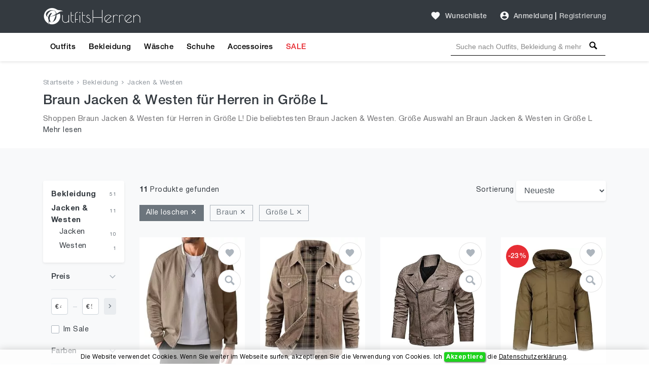

--- FILE ---
content_type: text/html; charset=UTF-8
request_url: https://outfitsherren.de/bekleidung-herren/jacken-westen/braun/groesse-l
body_size: 14230
content:
<!DOCTYPE html>
<html lang="de">
<head>
    <meta charset="UTF-8" />
    <meta name="viewport" content="width=device-width, initial-scale=1" />
    <title>Braun Jacken & Westen für Herren in Größe L Online Kaufen. Finde mehr als 11 Männer Braun Jacken & Westen in Größe L</title>
    <meta name="description" content="Shoppen Braun Jacken & Westen für Herren in Größe L! Die beliebtesten Braun Jacken & Westen. Größe Auswahl an Braun Jacken & Westen in Größe L und alle Trends aus 2025 für Männer!" />
        <link rel="alternate" hreflang="de-DE" href="https://outfitsherren.de/bekleidung-herren/jacken-westen/braun/groesse-l">
    <link rel="alternate" hreflang="x-default" href="https://outfitsherren.de/bekleidung-herren/jacken-westen/braun/groesse-l">
    
    <meta name="csrf-token" content="jZEn7u38uXrpxRAncTAypOOTEtAbtib3Z8oqnEUv" />
    
    
    <meta name="author" content="OutfitsHerren.de" />
    <meta name="copyright" content="OutfitsHerren.de" />
    <meta property="og:locale" content="de_DE" />
    <meta property="og:url" content="https://outfitsherren.de/bekleidung-herren/jacken-westen/braun/groesse-l" />
    <meta property="og:type" content="website" />
    <meta property="og:site_name" content="OutfitsHerren" />
    <meta property="og:title" content="Braun Jacken & Westen für Herren in Größe L Online Kaufen. Finde mehr als 11 Männer Braun Jacken & Westen in Größe L" />
    <meta property="og:description" content="Shoppen Braun Jacken & Westen für Herren in Größe L! Die beliebtesten Braun Jacken & Westen. Größe Auswahl an Braun Jacken & Westen in Größe L und alle Trends aus 2025 für Männer!" />
    <meta property="og:image" content="https://outfitsherren.de/images/social-og-logo.jpg?v=1.0.4.112" />
    <meta name="og:image:alt" content="Männer Outfits | Herren Outfits | Männer Bekleidung" />
        
    <meta name="twitter:card" content="summary" />
    <meta name="twitter:site" content="@outfitsherren" />
    <meta name="twitter:title" content="Braun Jacken & Westen für Herren in Größe L Online Kaufen. Finde mehr als 11 Männer Braun Jacken & Westen in Größe L" />
    <meta name="twitter:description" content="Shoppen Braun Jacken & Westen für Herren in Größe L! Die beliebtesten Braun Jacken & Westen. Größe Auswahl an Braun Jacken & Westen in Größe L und alle Trends aus 2025 für Männer!" />
    <meta name="twitter:image" content="https://outfitsherren.de/images/social-og-logo.jpg?v=1.0.4.112" />
    <meta name="twitter:domain" content="https://outfitsherren.de" />
    
            <meta name="robots" content="index, follow" />        
        <meta name="wot-verification" content="c3e020d38ce0729dc2e4"/>
        <meta name="p:domain_verify" content="c325650f0b362c23c92c6056a3ba358a"/>
		<meta name="google-site-verification" content="4LeobK00ZP6PUXWBD24dGx0HXJT2YUv4zHhgda4BW6o" />


    <!-- Global site tag (gtag.js) - Google Analytics -->











        <!-- Google Optimize -->


	<!-- Facebook Pixel Code -->















	<!-- End Facebook Pixel Code -->

	                <!-- Yandex.Metrika counter -->
        
           
           
           

           
                
                
                
                
                
           
        
        <!-- /Yandex.Metrika counter -->
            
    <script type="application/ld+json">{
        "@context": "https://schema.org",
        "@type": "WebSite",
        "name": "OutfitsHerren",
        "url": "https://outfitsherren.de",
        "sameAs": [
          "https://www.facebook.com/OutfitsHerren",
          "https://www.pinterest.com/outfitsherren",
          "https://www.instagram.com/outfitsherren"
        ]
      }
    </script>

    <script type="application/ld+json">{
       "@context": "https://schema.org",
       "@type": "WebPage",
       "url": "https://outfitsherren.de/bekleidung-herren/jacken-westen/braun/groesse-l",
       "name": "Braun Jacken & Westen für Herren in Größe L Online Kaufen. Finde mehr als 11 Männer Braun Jacken & Westen in Größe L",
       "description": "Shoppen Braun Jacken & Westen für Herren in Größe L! Die beliebtesten Braun Jacken & Westen. Größe Auswahl an Braun Jacken & Westen in Größe L und alle Trends aus 2025 für Männer!"
      }</script>

    <script type="application/ld+json">{
            "@context": "https://schema.org",
            "@type": "BreadcrumbList",
            "name": "BreadcrumbList",
            "itemListElement": [{"@type":"ListItem","position":1,"item":"https://outfitsherren.de","name":"Startseite"},{"@type":"ListItem","position":2,"item":"https://outfitsherren.de/bekleidung-herren/braun/groesse-l","name":"Bekleidung"},{"@type":"ListItem","position":3,"item":"https://outfitsherren.de/bekleidung-herren/jacken-westen/braun/groesse-l","name":"Jacken & Westen"}]
          }</script>    <script type="application/ld+json">{
            "@context": "https://schema.org",
            "@type": "ItemList",
            "url": "https://outfitsherren.de/bekleidung-herren/jacken-westen/braun/groesse-l",
            "numberOfItems": 11,
            "name": "Braun Jacken & Westen für Herren in Größe L Online Kaufen. Finde mehr als 11 Männer Braun Jacken & Westen in Größe L",
            "description": "Shoppen Braun Jacken & Westen für Herren in Größe L! Die beliebtesten Braun Jacken & Westen. Größe Auswahl an Braun Jacken & Westen in Größe L und alle Trends aus 2025 für Männer!",
            "itemListElement": [{"@type":"ListItem","position":1,"item":{"@type":"Product","category":"Jacken","url":"https://outfitsherren.de/product/jmierr-herrenjacke-herren-jacke-leichte-duenne-mit-rmeltasche-blouson-herbstjacke-bergangsjacke-stehkragen-freizeit-tasche-s-xl-11635","description":"Shoppen Braun Jacken & Westen für Herren in Größe L! Die beliebtesten Braun Jacken & Westen. Größe Auswahl an Braun Jacken & Westen in Größe L und alle Trends aus 2025 für Männer!","sku":11635,"name":"JMIERR Herrenjacke Herren Jacke Leichte Dünne mit Ärmeltasche Blouson Herbstjacke Herren Jacke Übergangsjacke Stehkragen Freizeit mit Tasche S-3XL","image":"https://outfitsherren.de/storage/products/11635/jmierr-herrenjacke-herren-jacke-leichte-duenne-mit-rmeltasche-blouson-herbstjacke-bergangsjacke-stehkragen-freizeit-tasche-s-xl-maenner-th.webp","brand":{"@type":"Brand","name":"JMIERR"},"offers":{"@type":"Offer","availability":"https://schema.org/InStock","itemCondition":"https://schema.org/NewCondition","price":"38.99","priceCurrency":"EUR","priceValidUntil":"2026-01-10","url":"https://outfitsherren.de/bekleidung-herren/jacken-westen/braun/groesse-l"},"aggregateRating":{"@type":"aggregateRating","ratingValue":5,"ratingCount":1}}},{"@type":"ListItem","position":2,"item":{"@type":"Product","category":"Jacken","url":"https://outfitsherren.de/product/mr-stream-jeansjacke-herren-western-sommerjacke-cowboy-bergangsjacke-karierte-flanellfutter-denim-trucker-jacken-mit-druckknopf-11420","description":"Shoppen Braun Jacken & Westen für Herren in Größe L! Die beliebtesten Braun Jacken & Westen. Größe Auswahl an Braun Jacken & Westen in Größe L und alle Trends aus 2025 für Männer!","sku":11420,"name":"Mr.Stream Jeansjacke Herren Western Sommerjacke Cowboy Übergangsjacke Karierte Flanellfutter Denim Trucker Jacken mit Druckknopf","image":"https://outfitsherren.de/storage/products/11420/mr-stream-jeansjacke-herren-western-sommerjacke-cowboy-bergangsjacke-karierte-flanellfutter-denim-trucker-jacken-mit-druckknopf-maenner-th.webp","brand":{"@type":"Brand","name":"Mr.Stream"},"offers":{"@type":"Offer","availability":"https://schema.org/InStock","itemCondition":"https://schema.org/NewCondition","price":"62.90","priceCurrency":"EUR","priceValidUntil":"2026-01-10","url":"https://outfitsherren.de/bekleidung-herren/jacken-westen/braun/groesse-l"},"aggregateRating":{"@type":"aggregateRating","ratingValue":5,"ratingCount":1}}},{"@type":"ListItem","position":3,"item":{"@type":"Product","category":"Jacken","url":"https://outfitsherren.de/product/alueeu-jacke-leder-herren-schwarz-oversize-braun-fell-xl-bikerjacke-bergangsjacke-bomberjacke-fliegerjacke-blouson-herbstjacke-steppjacke-piloten-jacket-winterjacke-pilotenjacke-lederjacke-11145","description":"Shoppen Braun Jacken & Westen für Herren in Größe L! Die beliebtesten Braun Jacken & Westen. Größe Auswahl an Braun Jacken & Westen in Größe L und alle Trends aus 2025 für Männer!","sku":11145,"name":"Alueeu Jacke Leder Herren Schwarz Oversize Braun Fell 4XL Bikerjacke Übergangsjacke Schwarz Bomberjacke Fliegerjacke Blouson Herbstjacke Steppjacke Piloten Jacket Winterjacke Pilotenjacke Lederjacke","image":"https://outfitsherren.de/storage/products/11145/alueeu-jacke-leder-herren-schwarz-oversize-braun-fell-xl-bikerjacke-bergangsjacke-bomberjacke-fliegerjacke-blouson-herbstjacke-steppjacke-piloten-jacket-winterjacke-pilotenjacke-lederjacke-maenner-th.webp","brand":{"@type":"Brand","name":"Alueeu"},"offers":{"@type":"Offer","availability":"https://schema.org/InStock","itemCondition":"https://schema.org/NewCondition","price":"56.36","priceCurrency":"EUR","priceValidUntil":"2026-01-10","url":"https://outfitsherren.de/bekleidung-herren/jacken-westen/braun/groesse-l"},"aggregateRating":{"@type":"aggregateRating","ratingValue":5,"ratingCount":1}}},{"@type":"ListItem","position":4,"item":{"@type":"Product","category":"Jacken","url":"https://outfitsherren.de/product/jack-jones-herren-jjworld-puffer-jacket-pufferjacke-10800","description":"Shoppen Braun Jacken & Westen für Herren in Größe L! Die beliebtesten Braun Jacken & Westen. Größe Auswahl an Braun Jacken & Westen in Größe L und alle Trends aus 2025 für Männer!","sku":10800,"name":"JACK & JONES Herren Jjworld Puffer Jacket Pufferjacke","image":"https://outfitsherren.de/storage/products/10800/jack-jones-herren-jjworld-puffer-jacket-pufferjacke-maenner-th.webp","brand":{"@type":"Brand","name":"JACK & JONES"},"offers":{"@type":"Offer","availability":"https://schema.org/InStock","itemCondition":"https://schema.org/NewCondition","price":"30.99","priceCurrency":"EUR","priceValidUntil":"2026-01-10","url":"https://outfitsherren.de/bekleidung-herren/jacken-westen/braun/groesse-l"},"aggregateRating":{"@type":"aggregateRating","ratingValue":5,"ratingCount":1}}},{"@type":"ListItem","position":5,"item":{"@type":"Product","category":"Jacken","url":"https://outfitsherren.de/product/magcomsen-herren-winter-skijacke-fleece-gefuettert-winterjacke-outdoor-verdickt-softshelljacke-wasserdicht-winddicht-jacke-atmungsaktiv-funktionsjacke-mit-abnehmbarer-kapuze-10504","description":"Shoppen Braun Jacken & Westen für Herren in Größe L! Die beliebtesten Braun Jacken & Westen. Größe Auswahl an Braun Jacken & Westen in Größe L und alle Trends aus 2025 für Männer!","sku":10504,"name":"MAGCOMSEN Herren Winter Skijacke Fleece Gefüttert Winterjacke Outdoor Verdickt Softshelljacke Wasserdicht Winddicht Jacke Atmungsaktiv Funktionsjacke mit Abnehmbarer Kapuze","image":"https://outfitsherren.de/storage/products/10504/magcomsen-herren-winter-skijacke-fleece-gefuettert-winterjacke-outdoor-verdickt-softshelljacke-wasserdicht-winddicht-jacke-atmungsaktiv-funktionsjacke-mit-abnehmbarer-kapuze-maenner-th.webp","brand":{"@type":"Brand","name":"MAGCOMSEN"},"offers":{"@type":"Offer","availability":"https://schema.org/InStock","itemCondition":"https://schema.org/NewCondition","price":"82.98","priceCurrency":"EUR","priceValidUntil":"2026-01-10","url":"https://outfitsherren.de/bekleidung-herren/jacken-westen/braun/groesse-l"},"aggregateRating":{"@type":"aggregateRating","ratingValue":5,"ratingCount":1}}},{"@type":"ListItem","position":6,"item":{"@type":"Product","category":"Westen","url":"https://outfitsherren.de/product/mdm-herren-jagd-lederweste-in-braun-9648","description":"Shoppen Braun Jacken & Westen für Herren in Größe L! Die beliebtesten Braun Jacken & Westen. Größe Auswahl an Braun Jacken & Westen in Größe L und alle Trends aus 2025 für Männer!","sku":9648,"name":"MDM Herren Jagd Lederweste in braun","image":"https://outfitsherren.de/storage/products/9648/mdm-herren-jagd-lederweste-in-braun-maenner-th.webp","brand":{"@type":"Brand","name":"MDM"},"offers":{"@type":"Offer","availability":"https://schema.org/InStock","itemCondition":"https://schema.org/NewCondition","price":"99.90","priceCurrency":"EUR","priceValidUntil":"2026-01-10","url":"https://outfitsherren.de/bekleidung-herren/jacken-westen/braun/groesse-l"},"aggregateRating":{"@type":"aggregateRating","ratingValue":5,"ratingCount":1}}},{"@type":"ListItem","position":7,"item":{"@type":"Product","category":"Jacken","url":"https://outfitsherren.de/product/indicode-herren-aaron-lederjacke-mit-abnehmbarer-kapuze-kunstlederjacke-bergangsjacke-6919","description":"Shoppen Braun Jacken & Westen für Herren in Größe L! Die beliebtesten Braun Jacken & Westen. Größe Auswahl an Braun Jacken & Westen in Größe L und alle Trends aus 2025 für Männer!","sku":6919,"name":"Indicode Herren Aaron Lederjacke mit abnehmbarer Kapuze | Kunstlederjacke Übergangsjacke","image":"https://outfitsherren.de/storage/products/6919/indicode-herren-aaron-lederjacke-mit-abnehmbarer-kapuze-kunstlederjacke-bergangsjacke-maenner-th.webp","brand":{"@type":"Brand","name":"Indicode"},"offers":{"@type":"Offer","availability":"https://schema.org/InStock","itemCondition":"https://schema.org/NewCondition","price":"109.99","priceCurrency":"EUR","priceValidUntil":"2026-01-10","url":"https://outfitsherren.de/bekleidung-herren/jacken-westen/braun/groesse-l"},"aggregateRating":{"@type":"aggregateRating","ratingValue":5,"ratingCount":1}}},{"@type":"ListItem","position":8,"item":{"@type":"Product","category":"Jacken","url":"https://outfitsherren.de/product/jacke-herren-winterjacken-weicher-mantel-laessige-lederjacke-reissverschluss-langarm-stehkragen-mode-trenchcoat-hellbraun-4262","description":"Shoppen Braun Jacken & Westen für Herren in Größe L! Die beliebtesten Braun Jacken & Westen. Größe Auswahl an Braun Jacken & Westen in Größe L und alle Trends aus 2025 für Männer!","sku":4262,"name":"Jacke Herren Herren Winterjacken Weicher Mantel Lässige Lederjacke Reißverschluss Langarm Stehkragen Jacke Mode Trenchcoat Hellbraun Mantel Herren","image":"https://outfitsherren.de/storage/products/4262/jacke-herren-winterjacken-weicher-mantel-laessige-lederjacke-reissverschluss-langarm-stehkragen-mode-trenchcoat-hellbraun-maenner-th.webp","brand":{"@type":"Brand","name":"Generic"},"offers":{"@type":"Offer","availability":"https://schema.org/InStock","itemCondition":"https://schema.org/NewCondition","price":"0.00","priceCurrency":"EUR","priceValidUntil":"2026-01-10","url":"https://outfitsherren.de/bekleidung-herren/jacken-westen/braun/groesse-l"},"aggregateRating":{"@type":"aggregateRating","ratingValue":5,"ratingCount":1}}},{"@type":"ListItem","position":9,"item":{"@type":"Product","category":"Jacken","url":"https://outfitsherren.de/product/redbridge-herren-jacke-bergangsjacke-bikerjacke-freizeitjacke-gesteppt-4173","description":"Shoppen Braun Jacken & Westen für Herren in Größe L! Die beliebtesten Braun Jacken & Westen. Größe Auswahl an Braun Jacken & Westen in Größe L und alle Trends aus 2025 für Männer!","sku":4173,"name":"Redbridge Herren Jacke Übergangsjacke Bikerjacke Freizeitjacke Gesteppt","image":"https://outfitsherren.de/storage/products/4173/redbridge-herren-jacke-bergangsjacke-bikerjacke-freizeitjacke-gesteppt-maenner-th.webp","brand":{"@type":"Brand","name":"Redbridge"},"offers":{"@type":"Offer","availability":"https://schema.org/InStock","itemCondition":"https://schema.org/NewCondition","price":"79.90","priceCurrency":"EUR","priceValidUntil":"2026-01-10","url":"https://outfitsherren.de/bekleidung-herren/jacken-westen/braun/groesse-l"},"aggregateRating":{"@type":"aggregateRating","ratingValue":5,"ratingCount":1}}},{"@type":"ListItem","position":10,"item":{"@type":"Product","category":"Jacken","url":"https://outfitsherren.de/product/tacvasen-herren-winter-wasserdichte-winddichte-winterjacke-warme-fleece-futter-ski-regenmantel-mit-kapuze-3775","description":"Shoppen Braun Jacken & Westen für Herren in Größe L! Die beliebtesten Braun Jacken & Westen. Größe Auswahl an Braun Jacken & Westen in Größe L und alle Trends aus 2025 für Männer!","sku":3775,"name":"TACVASEN Herren Winter Wasserdichte Winddichte Winterjacke Warme Fleece-Futter Ski Regenmantel mit Kapuze","image":"https://outfitsherren.de/storage/products/3775/tacvasen-herren-winter-wasserdichte-winddichte-winterjacke-warme-fleece-futter-ski-regenmantel-mit-kapuze-maenner-th.webp","brand":{"@type":"Brand","name":"TACVASEN"},"offers":{"@type":"Offer","availability":"https://schema.org/InStock","itemCondition":"https://schema.org/NewCondition","price":"77.63","priceCurrency":"EUR","priceValidUntil":"2026-01-10","url":"https://outfitsherren.de/bekleidung-herren/jacken-westen/braun/groesse-l"},"aggregateRating":{"@type":"aggregateRating","ratingValue":5,"ratingCount":1}}},{"@type":"ListItem","position":11,"item":{"@type":"Product","category":"Jacken","url":"https://outfitsherren.de/product/fedtosing-lederjacke-herren-kunstlederjacke-abnehmbarer-kapuze-cargojacke-winterjacke-slim-fit-1169","description":"Shoppen Braun Jacken & Westen für Herren in Größe L! Die beliebtesten Braun Jacken & Westen. Größe Auswahl an Braun Jacken & Westen in Größe L und alle Trends aus 2025 für Männer!","sku":1169,"name":"FEDTOSING Lederjacke Herren Kunstlederjacke Abnehmbarer Kapuze Cargojacke Winterjacke Slim Fit","image":"https://outfitsherren.de/storage/products/1169/fedtosing-lederjacke-herren-kunstlederjacke-abnehmbarer-kapuze-cargojacke-winterjacke-slim-fit-maenner-th.webp","brand":{"@type":"Brand","name":"FEDTOSING"},"offers":{"@type":"Offer","availability":"https://schema.org/InStock","itemCondition":"https://schema.org/NewCondition","price":"59.99","priceCurrency":"EUR","priceValidUntil":"2026-01-10","url":"https://outfitsherren.de/bekleidung-herren/jacken-westen/braun/groesse-l"},"aggregateRating":{"@type":"aggregateRating","ratingValue":5,"ratingCount":1}}}]
          }</script>    
    <link href="https://outfitsherren.de/bekleidung-herren/jacken-westen/braun/groesse-l" rel="canonical">
    
    <link rel="icon" type="image/ico" sizes="32x32" href="https://outfitsherren.de/images/favicon.ico?v=1.0.4.112">
	<link rel="apple-touch-icon" href="https://outfitsherren.de/images/favicon.ico?v=1.0.4.112">
    
    <link href="https://outfitsherren.de/css/fonts.css?v=1.0.4.112" rel="stylesheet">
    
        <link href="https://outfitsherren.de/css/search/list.css?v=1.0.4.112" rel="stylesheet">


    
<script async src="https://pagead2.googlesyndication.com/pagead/js/adsbygoogle.js?client=ca-pub-3341093380697890" crossorigin="anonymous" type="e04cb266b5ec9d2b4d891b7a-text/javascript"></script>
     
     <!-- Google tag (gtag.js) -->
<script async src="https://www.googletagmanager.com/gtag/js?id=G-H28KNDF2EF" type="e04cb266b5ec9d2b4d891b7a-text/javascript">
</script>
<script type="e04cb266b5ec9d2b4d891b7a-text/javascript">
  window.dataLayer = window.dataLayer || [];
  function gtag(){dataLayer.push(arguments);}
  gtag('js', new Date());

  gtag('config', 'G-H28KNDF2EF');
</script>
     
</head>
<body>
    <!-- Google Tag Manager (noscript) -->

    <!-- End Google Tag Manager (noscript) -->
    <header id="header">
        <div id="mobile-header">
    <div class="header navbar navbar-expand-md navbar-light">
        <div class="container">
            <span class="shadow-sm p-1 cursor-pointer" onclick="if (!window.__cfRLUnblockHandlers) return false; openNav('left')" data-cf-modified-e04cb266b5ec9d2b4d891b7a-=""><svg
                        style="fill: rgba(255,255,255,0.8);" xmlns="http://www.w3.org/2000/svg" width="24" height="24"
                        viewBox="0 0 24 24"><path d="M0 0h24v24H0z" fill="none"/><path
                            d="M3 18h18v-2H3v2zm0-5h18v-2H3v2zm0-7v2h18V6H3z"/></svg>
            </span>

            <a class="navbar-brand" href="https://outfitsherren.de">
                <img src="https://outfitsherren.de/images/logo-white.png?v=1.0.4.112" height="30" width="166" alt="Outfits Herren Logo">
            </a>

            <div>
                <span class="shadow-sm p-1 cursor-pointer" id="open-close-mobile-search">
                    <svg xmlns="http://www.w3.org/2000/svg" x="0px" y="0px" width="20" height="20" viewBox="-1061 -334 2304 2304" class="text-color-80 mm-icon mm-icon--magnifier" style="
                        fill: #fff;
                    ">
                    <path class="mm-fill" d="M1163.6,1597.2l-564.4-564.4C679.8,901.2,728.6,748,728.6,582.2c0-480.4-389.7-870-870-870c-480.4,0-870,389.6-870,870 c0,480.3,389.6,870,870,870c165.7,0,319-48.8,450.6-129.1l564.4,564.1c39.6,39.6,105.3,39.4,145,0l145-145 C1203.2,1702.5,1203.2,1636.8,1163.6,1597.2z M-141.4,1162.2c-320.3,0-580-259.7-580-580s259.7-580,580-580s580,259.7,580,580 S178.9,1162.2-141.4,1162.2z"></path>
                    </svg>
                </span>
                <span class="shadow-sm p-1 cursor-pointer" onclick="if (!window.__cfRLUnblockHandlers) return false; openNav('right')" data-cf-modified-e04cb266b5ec9d2b4d891b7a-=""><svg
                            class="gray-100" xmlns="http://www.w3.org/2000/svg"
                            width="24" height="24" viewBox="0 0 24 24">
                                                <path d="M12 2C6.48 2 2 6.48 2 12s4.48 10 10 10 10-4.48 10-10S17.52 2 12 2zm0 3c1.66 0 3 1.34 3 3s-1.34 3-3 3-3-1.34-3-3 1.34-3 3-3zm0 14.2c-2.5 0-4.71-1.28-6-3.22.03-1.99 4-3.08 6-3.08 1.99 0 5.97 1.09 6 3.08-1.29 1.94-3.5 3.22-6 3.22z"/>
                                                <path d="M0 0h24v24H0z" fill="none"/>
                                            </svg>
                </span>

                <div id="search-mobile-header-bottom-content">
                    <input name="keywords" type="text" id="header-search-input-mobile" placeholder="Suche nach Outfits, Bekleidung &amp; mehr">
                    <div id="search-bar-icon-mobile" class="hover-search-icon">
                        <svg xmlns="http://www.w3.org/2000/svg" x="0px" y="0px" width="22" height="22" viewBox="-1061 -334 2304 2304" class="text-color-80 mm-icon mm-icon--magnifier">
                            <path class="mm-fill" d="M1163.6,1597.2l-564.4-564.4C679.8,901.2,728.6,748,728.6,582.2c0-480.4-389.7-870-870-870c-480.4,0-870,389.6-870,870 c0,480.3,389.6,870,870,870c165.7,0,319-48.8,450.6-129.1l564.4,564.1c39.6,39.6,105.3,39.4,145,0l145-145 C1203.2,1702.5,1203.2,1636.8,1163.6,1597.2z M-141.4,1162.2c-320.3,0-580-259.7-580-580s259.7-580,580-580s580,259.7,580,580 S178.9,1162.2-141.4,1162.2z"></path>
                        </svg>
                    </div>
                </div>
            </div>

        </div>
    </div>

    
    <nav class="side-left sidenav-menu">
        <div class="bg-indigo searchbox">




            <span class="closebtn" onclick="if (!window.__cfRLUnblockHandlers) return false; closeNav('left')" data-cf-modified-e04cb266b5ec9d2b4d891b7a-="">&times;</span>
        </div>

        <ul class="list-unstyled components">
            <li>
                <a href="https://outfitsherren.de/outfits">Outfits</a>
            </li>
            <li>
                <a href="https://outfitsherren.de/bekleidung-herren">Bekleidung</a>
            </li>
            <li>
                <a href="https://outfitsherren.de/bekleidung-herren/unterwaesche-bademaentel">Wäsche</a>
            </li>
            <li>
                <a href="https://outfitsherren.de/bekleidung-herren/schuhe">Schuhe</a>
            </li>
            <li>
                <a href="https://outfitsherren.de/bekleidung-herren/accessoires">Accessoires</a>
            </li>
            <li>
                <a href="https://outfitsherren.de/sale-bekleidung-herren" class="text-red">SALE</a>
            </li>
            
                
            



        </ul>
    </nav>
    

    
    <nav class="side-right sidenav-menu">
        <div class="bg-indigo searchbox">
            <span class="closebtn" onclick="if (!window.__cfRLUnblockHandlers) return false; closeNav('right')" data-cf-modified-e04cb266b5ec9d2b4d891b7a-="">&times;</span>
                    </div>

                    <div class="mobile-not-auth">
                <a href="https://outfitsherren.de/login">
                    <span>Anmeldung</span>
                    <svg style="fill:rgba(0,0,0,.7);float: right;"
                         xmlns="http://www.w3.org/2000/svg" width="20" height="20" viewBox="0 0 24 24">
                        <path d="M12 2C6.48 2 2 6.48 2 12s4.48 10 10 10 10-4.48 10-10S17.52 2 12 2zm0 3c1.66 0 3 1.34 3 3s-1.34 3-3 3-3-1.34-3-3 1.34-3 3-3zm0 14.2c-2.5 0-4.71-1.28-6-3.22.03-1.99 4-3.08 6-3.08 1.99 0 5.97 1.09 6 3.08-1.29 1.94-3.5 3.22-6 3.22z"></path>
                        <path d="M0 0h24v24H0z" fill="none"></path>
                    </svg>
                </a>
                <a href="https://outfitsherren.de/register">
                    <span>Registrierung</span>
                    <svg style="fill:rgba(0,0,0,.7);float: right;"
                         xmlns="http://www.w3.org/2000/svg" width="20" height="20" viewBox="0 0 24 24">
                        <path fill="none" d="M0 0h24v24H0V0z"/>
                        <path d="M3 17.25V21h3.75L17.81 9.94l-3.75-3.75L3 17.25zM5.92 19H5v-.92l9.06-9.06.92.92L5.92 19zM20.71 5.63l-2.34-2.34c-.2-.2-.45-.29-.71-.29s-.51.1-.7.29l-1.83 1.83 3.75 3.75 1.83-1.83c.39-.39.39-1.02 0-1.41z"/>
                    </svg>
                </a>
            </div>
                </nav>
    

    <div id="overlay"></div>
</div>



<div id="desktop-header">
    
    <nav class="header navbar navbar-expand-md navbar-light">
        <div class="container">
            <a class="navbar-brand" href="https://outfitsherren.de">
                <img src="https://outfitsherren.de/images/logo-white.png?v=1.0.4.112" height="35" width="194" alt="Outfits Herren Logo">
            </a>




            <a class="ml-auto pl-4 text-white-80 font-weight-500 text-decoration-none hover-text-white"
               href="https://outfitsherren.de/login"><svg class="wishlist" id="favorite_icon_227" xmlns="http://www.w3.org/2000/svg" width="20" height="20" viewBox="0 0 24 24">
                    <path d="M0 0h24v24H0z" fill="none"></path><path d="M12 21.35l-1.45-1.32C5.4 15.36 2 12.28 2 8.5 2 5.42 4.42 3 7.5 3c1.74 0 3.41.81 4.5 2.09C13.09 3.81 14.76 3 16.5 3 19.58 3 22 5.42 22 8.5c0 3.78-3.4 6.86-8.55 11.54L12 21.35z"></path></svg>
                <span class="pl-1">Wunschliste</span></a>

            
            <div class="pl-4">
                <ul class="navbar-nav">
                    
                                            <li class="nav-item pr-1">
                            <div class="nav-link pr-0 pl-0">
                                <svg class="auth-svg" xmlns="http://www.w3.org/2000/svg" width="20"
                                     height="20" viewBox="0 0 24 24">
                                    <path d="M12 2C6.48 2 2 6.48 2 12s4.48 10 10 10 10-4.48 10-10S17.52 2 12 2zm0 3c1.66 0 3 1.34 3 3s-1.34 3-3 3-3-1.34-3-3 1.34-3 3-3zm0 14.2c-2.5 0-4.71-1.28-6-3.22.03-1.99 4-3.08 6-3.08 1.99 0 5.97 1.09 6 3.08-1.29 1.94-3.5 3.22-6 3.22z"/>
                                    <path d="M0 0h24v24H0z" fill="none"/>
                                </svg>
                            </div>
                        </li>
                        <li class="nav-item pl-0">
                            <a class="nav-link text-white-80 font-weight-500 pr-1 pl-1"
                               href="https://outfitsherren.de/login">Anmeldung</a>
                        </li>
                                                    <li class="nav-item">
                                <span class="text-white-80 nav-link no-hover font-weight-bold pl-0 pr-0">|</span>
                            </li>
                            <li class="nav-item">
                                <a class="nav-link text-white-70 font-weight-500 pl-1 pr-0"
                                   href="https://outfitsherren.de/register">Registrierung</a>
                            </li>
                                                                </ul>
            </div>
        </div>
    </nav>
    

    
    <div class="menu-nav">
        <nav class="container navbar navbar-expand navbar-dark navbar-laravel">
            
            <ul class="navbar-nav mr-auto">
                <li class="pointer nav-item">
                    <a class="nav-link" href="https://outfitsherren.de/outfits">Outfits</a>
                </li>
                <li class="pointer nav-item">
                    <a class="nav-link" href="https://outfitsherren.de/bekleidung-herren">Bekleidung</a>
                </li>
                <li class="pointer nav-item">
                    <a class="nav-link" href="https://outfitsherren.de/bekleidung-herren/unterwaesche-bademaentel">Wäsche</a>
                </li>
                <li class="pointer nav-item">
                    <a class="nav-link" href="https://outfitsherren.de/bekleidung-herren/schuhe">Schuhe</a>
                </li>
                <li class="pointer nav-item">
                    <a class="nav-link" href="https://outfitsherren.de/bekleidung-herren/accessoires">Accessoires</a>
                </li>
                <li class="pointer nav-item">
                    <a class="nav-link text-red" href="https://outfitsherren.de/sale-bekleidung-herren">SALE</a>
                </li>
                
                    
                



            </ul>
            

            
            <div class="search-bar">
                <input name="keywords" type="text" id="header-search-input"
                       placeholder="Suche nach Outfits, Bekleidung & mehr"
                       >
                <div id="search-bar-icon" class="hover-search-icon">
                    <svg style="fill: rgba(0,0,0,1); cursor: pointer;" xmlns="http://www.w3.org/2000/svg" x="0px"
                         y="0px" width="16" height="16" viewBox="-1061 -334 2304 2304"
                         class="mm-icon mm-icon--magnifier">
                        <path class="mm-fill"
                              d="M1163.6,1597.2l-564.4-564.4C679.8,901.2,728.6,748,728.6,582.2c0-480.4-389.7-870-870-870c-480.4,0-870,389.6-870,870 c0,480.3,389.6,870,870,870c165.7,0,319-48.8,450.6-129.1l564.4,564.1c39.6,39.6,105.3,39.4,145,0l145-145 C1203.2,1702.5,1203.2,1636.8,1163.6,1597.2z M-141.4,1162.2c-320.3,0-580-259.7-580-580s259.7-580,580-580s580,259.7,580,580 S178.9,1162.2-141.4,1162.2z"></path>
                    </svg>
                </div>
            </div>
        </nav>
    </div>
    
</div>
    </header>
    <main id="body">
        
    
    <div class="search-header jumbotron">
        <div class="container">

                            <nav class="breadcrumbs mb-2">
                                            <a href="https://outfitsherren.de">Startseite</a>
                        <span><svg xmlns="http://www.w3.org/2000/svg"
                                                                          fill="#8e959c" width="8" height="8"
                                                                          viewBox="0 0 24 24"><path
                                        d="M5.88 4.12L13.76 12l-7.88 7.88L8 22l10-10L8 2z"/><path fill="none"
                                                                                                  d="M0 0h24v24H0z"/></svg></span>                                             <a href="https://outfitsherren.de/bekleidung-herren/braun/groesse-l">Bekleidung</a>
                        <span><svg xmlns="http://www.w3.org/2000/svg"
                                                                          fill="#8e959c" width="8" height="8"
                                                                          viewBox="0 0 24 24"><path
                                        d="M5.88 4.12L13.76 12l-7.88 7.88L8 22l10-10L8 2z"/><path fill="none"
                                                                                                  d="M0 0h24v24H0z"/></svg></span>                                             <a href="https://outfitsherren.de/bekleidung-herren/jacken-westen/braun/groesse-l">Jacken &amp; Westen</a>
                                                            </nav>
            
            
                                                <h1 class="text-dark mb-2">Braun Jacken &amp; Westen für Herren in Größe L  </h1>
                                                    <div class="text-container">
                        <p class="content hideContent text-black-60 mb-1 fs-15">Shoppen Braun Jacken &amp; Westen für Herren in Größe L! Die beliebtesten Braun Jacken &amp; Westen. Größe Auswahl an Braun Jacken &amp; Westen in Größe L und alle Trends aus 2025 für Männer!</p>
                        <div class="show-more mt-1"></div>
                    </div>
                                    </div>
    </div>
    

    <div class="bg-gray-100">
        
        <div class="js-error-messages container pt-4 display-none">
            <div class="col-md-12 alert alert-danger mb-0 fs-14"></div>
        </div>

                

        
        <div class="bg-gray-100 search-list-block container section-paddings">
            <div class="row">
                
                <div id="hidden-flited-category-block">&nbsp;</div>
                <div class="col-md-12 col-lg-3 col-xl-2 a-link-hover filters-block">
                    
                    <div class="row mobile-filter-content">
                        
                        
                        <div class="col-md-12 d-inline-flex mb-1">
                            <button class="fs-15 shadow-sm w-100 mr-1" data-toggle="collapse" data-target="#filterMobileCategory">
                                <svg xmlns="http://www.w3.org/2000/svg" viewBox="0 0 512 512" width="14px" height="14px"><path d="M40 48C26.7 48 16 58.7 16 72v48c0 13.3 10.7 24 24 24H88c13.3 0 24-10.7 24-24V72c0-13.3-10.7-24-24-24H40zM192 64c-17.7 0-32 14.3-32 32s14.3 32 32 32H480c17.7 0 32-14.3 32-32s-14.3-32-32-32H192zm0 160c-17.7 0-32 14.3-32 32s14.3 32 32 32H480c17.7 0 32-14.3 32-32s-14.3-32-32-32H192zm0 160c-17.7 0-32 14.3-32 32s14.3 32 32 32H480c17.7 0 32-14.3 32-32s-14.3-32-32-32H192zM16 232v48c0 13.3 10.7 24 24 24H88c13.3 0 24-10.7 24-24V232c0-13.3-10.7-24-24-24H40c-13.3 0-24 10.7-24 24zM40 368c-13.3 0-24 10.7-24 24v48c0 13.3 10.7 24 24 24H88c13.3 0 24-10.7 24-24V392c0-13.3-10.7-24-24-24H40z"/></svg>
                                <span class="ml-1">Kategorien </span>
                            </button>
                            <button class="fs-15 shadow-sm w-100" data-toggle="collapse" data-target="#filterMobileAll">
                                <svg xmlns="http://www.w3.org/2000/svg" xmlns:xlink="http://www.w3.org/1999/xlink" width="14px" height="14px" viewBox="0 0 24 24" version="1.1" fill="#000000">
                                    <g id="surface31019">
                                        <path style=" stroke:none;fill-rule:nonzero;fill:#000000;fill-opacity:1;" d="M 4.984375 1.984375 C 4.433594 1.996094 3.992188 2.449219 4 3 L 4 4 L 3.5 4 C 2.671875 4 2 4.671875 2 5.5 C 2 6.328125 2.671875 7 3.5 7 L 6.5 7 C 7.328125 7 8 6.328125 8 5.5 C 8 4.671875 7.328125 4 6.5 4 L 6 4 L 6 3 C 6.003906 2.730469 5.898438 2.46875 5.707031 2.277344 C 5.515625 2.085938 5.253906 1.980469 4.984375 1.984375 Z M 11.984375 1.984375 C 11.433594 1.996094 10.992188 2.449219 11 3 L 11 14 L 10.5 14 C 9.671875 14 9 14.671875 9 15.5 C 9 16.328125 9.671875 17 10.5 17 L 13.5 17 C 14.328125 17 15 16.328125 15 15.5 C 15 14.671875 14.328125 14 13.5 14 L 13 14 L 13 3 C 13.003906 2.730469 12.898438 2.46875 12.707031 2.277344 C 12.515625 2.085938 12.253906 1.980469 11.984375 1.984375 Z M 18.984375 1.984375 C 18.433594 1.996094 17.992188 2.449219 18 3 L 18 9 L 17.5 9 C 16.671875 9 16 9.671875 16 10.5 C 16 11.328125 16.671875 12 17.5 12 L 20.5 12 C 21.328125 12 22 11.328125 22 10.5 C 22 9.671875 21.328125 9 20.5 9 L 20 9 L 20 3 C 20.003906 2.730469 19.898438 2.46875 19.707031 2.277344 C 19.515625 2.085938 19.253906 1.980469 18.984375 1.984375 Z M 4 9 L 4 21 C 4 21.550781 4.449219 22 5 22 C 5.550781 22 6 21.550781 6 21 L 6 9 Z M 18 14 L 18 21 C 18 21.550781 18.449219 22 19 22 C 19.550781 22 20 21.550781 20 21 L 20 14 Z M 11 19 L 11 21 C 11 21.550781 11.449219 22 12 22 C 12.550781 22 13 21.550781 13 21 L 13 19 Z M 11 19 "/>
                                    </g>
                                </svg><span class="ml-1">Filter </span>
                            </button>
                        </div>
                    </div>
                    

                    
                    <div  id="filterMobileCategory" class="col-md-12 mobile-categories collapse hide">
                        <div class="card shadow-sm border-0">
                            <div class="card-body">
                                
                                <div class="categories-item-row h-28px">
                                    <a href="https://outfitsherren.de/bekleidung-herren/braun/groesse-l"
                                       class="text-dark font-weight-bold w-100 fs-15">Bekleidung</a>
                                    <p class="text-right text-secondary m-0 fs-10 pt-5px">51</p>
                                </div>
                                

                                
                                                                

                                
                                                                    <div class="categories-item-row">
                                        <a href="https://outfitsherren.de/bekleidung-herren/jacken-westen/braun/groesse-l"
                                           class="text-dark font-weight-bold w-100 fs-15">Jacken &amp; Westen</a>
                                        <p class="text-right text-secondary m-0 fs-10 pt-5px">11</p>
                                    </div>
                                                                

                                
                                                                    <div class="ml-3">
                                                                                    <div class="categories-item-row">
                                                <a href="https://outfitsherren.de/bekleidung-herren/jacken-westen/jacken/braun/groesse-l"
                                                   class="text-dark w-100 fs-15">Jacken</a>
                                                <p class="text-right text-secondary m-0 fs-10 pt-5px">10</p>
                                            </div>
                                                                                    <div class="categories-item-row">
                                                <a href="https://outfitsherren.de/bekleidung-herren/jacken-westen/westen/braun/groesse-l"
                                                   class="text-dark w-100 fs-15">Westen</a>
                                                <p class="text-right text-secondary m-0 fs-10 pt-5px">1</p>
                                            </div>
                                                                            </div>
                                                                
                            </div>
                        </div>
                    </div>

                    <div id="filterMobileAll" class="collapse hide">
                        
                        <div class="desktop-categories card shadow-sm border-0">
                            
                            <div class="card-body">
                                <div id="filterCategory" class="collapse show">

                                    
                                    <div class="categories-item-row h-28px">
                                        <a href="https://outfitsherren.de/bekleidung-herren/braun/groesse-l"
                                           class="text-dark font-weight-bold w-100 fs-15">Bekleidung</a>
                                        <p class="text-right text-secondary m-0 fs-10">51</p>
                                    </div>
                                    

                                    
                                                                        

                                    
                                                                            <div class="categories-item-row">
                                            <a href="https://outfitsherren.de/bekleidung-herren/jacken-westen/braun/groesse-l"
                                               class="text-dark font-weight-bold w-100 fs-15">Jacken &amp; Westen</a>
                                            <p class="text-right text-secondary m-0 fs-10 pt-5px">11</p>
                                        </div>
                                                                        

                                    
                                                                            <div class="ml-3">
                                                                                            <div class="categories-item-row">
                                                    <a href="https://outfitsherren.de/bekleidung-herren/jacken-westen/jacken/braun/groesse-l"
                                                       class="text-dark w-100 fs-15">Jacken</a>
                                                    <p class="text-right text-secondary m-0 fs-10 pt-5px">10</p>
                                                </div>
                                                                                            <div class="categories-item-row">
                                                    <a href="https://outfitsherren.de/bekleidung-herren/jacken-westen/westen/braun/groesse-l"
                                                       class="text-dark w-100 fs-15">Westen</a>
                                                    <p class="text-right text-secondary m-0 fs-10 pt-5px">1</p>
                                                </div>
                                                                                    </div>
                                                                        
                                </div>
                            </div>
                        </div>
                        


                        <div class="mobile-filter-content">
                            <div class="d-inline-flex w-100 cursor-pointer filter-margins-paddings" data-toggle="collapse" data-target="#filterSortierung">
                                <div class="w-100">
                                    <span class="filter-title text-dark">Sortierung</span>
                                </div>
                                <div class="w-100 text-right">
                                    <svg xmlns="http://www.w3.org/2000/svg" class="arrow-down-search" width="14" height="14" viewBox="0 0 24 24">
                                        <path d="M5.88 4.12L13.76 12l-7.88 7.88L8 22l10-10L8 2z"/>
                                        <path fill="none" d="M0 0h24v24H0z"/>
                                    </svg>
                                </div>
                            </div>

                            <hr/>
                            <div id="filterSortierung" class="collapse show filter-margins-paddings">
                                <div class="mobile-category mb-0 bg-transparent">
                                    <div class="mobile-category-navbar horizontal-flex">
                                        <span class="left-arrow"><svg xmlns="http://www.w3.org/2000/svg" width="10" height="10" viewBox="0 0 24 24"><path d="M5.88 4.12L13.76 12l-7.88 7.88L8 22l10-10L8 2z"></path><path fill="none" d="M0 0h24v24H0z"></path></svg></span>
                                        <span class="right-arrow"><svg xmlns="http://www.w3.org/2000/svg" width="10" height="10" viewBox="0 0 24 24"><path d="M5.88 4.12L13.76 12l-7.88 7.88L8 22l10-10L8 2z"></path><path fill="none" d="M0 0h24v24H0z"></path></svg></span>
                                        <div class="mobile-category-navbar-container">
                                            <div class="mobile-category-navbar-scroll">
                                                <span class="sorting-value btn btn-middle cursor-pointer  font-weight-bold >" onclick="if (!window.__cfRLUnblockHandlers) return false; orderBy('date')" data-cf-modified-e04cb266b5ec9d2b4d891b7a-="">Neueste</span>
                                                <span class="sorting-value btn btn-middle cursor-pointer " onclick="if (!window.__cfRLUnblockHandlers) return false; orderBy('price-low')" data-cf-modified-e04cb266b5ec9d2b4d891b7a-="">Preis: aufsteigend</span>
                                                <span class="sorting-value btn btn-middle cursor-pointer " onclick="if (!window.__cfRLUnblockHandlers) return false; orderBy('price-high')" data-cf-modified-e04cb266b5ec9d2b4d891b7a-="">Preis: absteigend</span>
                                                <span class="sorting-value btn btn-middle cursor-pointer " onclick="if (!window.__cfRLUnblockHandlers) return false; orderBy('trending')" data-cf-modified-e04cb266b5ec9d2b4d891b7a-="">Trend</span>
                                            </div>
                                        </div>
                                    </div>
                                </div>
                            </div>
                        </div>

                                                    
                            <div class="d-inline-flex w-100 cursor-pointer filter-margins-paddings" data-toggle="collapse" data-target="#filterPrice">
                                <div class="w-100">
                                    <span class="filter-title text-dark">Preis</span>
                                </div>
                                <div class="w-100 text-right">
                                    <svg xmlns="http://www.w3.org/2000/svg" class="arrow-down-search" width="14" height="14" viewBox="0 0 24 24">
                                        <path d="M5.88 4.12L13.76 12l-7.88 7.88L8 22l10-10L8 2z"/>
                                        <path fill="none" d="M0 0h24v24H0z"/>
                                    </svg>
                                </div>
                            </div>

                            <hr/>

                            <div id="filterPrice" class="collapse show filter-margins-paddings">
                                <div class="w-100 d-inline-flex">
                                    <div class="position-relative">
                                        <span class="filter-price-dollar">€</span>
                                        <input placeholder="4.23" oninput="if (!window.__cfRLUnblockHandlers) return false; this.value=this.value.replace(/[^0-9]/g,'');" id="min-price" type="text" name="min-price" value="" class="form-control filter-price-input" data-cf-modified-e04cb266b5ec9d2b4d891b7a-="">
                                    </div>
                                    <span class="filter-price-middle-underline"> _ </span>
                                    <div class="position-relative">
                                        <span class="filter-price-dollar">€</span>
                                        <input placeholder="503.20" oninput="if (!window.__cfRLUnblockHandlers) return false; this.value=this.value.replace(/[^0-9]/g,'');" id="max-price" type="text" name="max-price" value="" class="form-control filter-price-input" data-cf-modified-e04cb266b5ec9d2b4d891b7a-="">
                                    </div>
                                    <button onclick="if (!window.__cfRLUnblockHandlers) return false; searchByPrice();" type="button" class="btn-price-search" title="Filter pries" data-cf-modified-e04cb266b5ec9d2b4d891b7a-="">
                                        <svg xmlns="http://www.w3.org/2000/svg" width="12" height="10" viewBox="0 0 24 24">
                                            <path d="M5.88 4.12L13.76 12l-7.88 7.88L8 22l10-10L8 2z"/>
                                            <path fill="none" d="M0 0h24v24H0z"/>
                                        </svg>
                                    </button>
                                </div>
                                                                    <div class="custom-control custom-checkbox w-100 filter-item-row mt-3">
                                        <input onclick="if (!window.__cfRLUnblockHandlers) return false; location.href = 'https://outfitsherren.de/sale-bekleidung-herren/jacken-westen/braun/groesse-l';" type="checkbox" class="custom-control-input cursor-pointer" name="sale" id="sale" value="1" data-cf-modified-e04cb266b5ec9d2b4d891b7a-="">
                                        <label class="w-100 custom-control-label fs-14 cursor-pointer" for="sale">Im Sale</label>
                                    </div>
                                                            </div>
                            
                        
                                                    <div class="d-inline-flex w-100 cursor-pointer filter-margins-paddings" data-toggle="collapse" data-target="#filterColors">
                                <div class="w-100">
                                    <span class="filter-title text-dark">Farben</span>
                                </div>
                                <div class="text-right">
                                    <svg xmlns="http://www.w3.org/2000/svg" class="arrow-down-search" width="14" height="14" viewBox="0 0 24 24">
                                        <path d="M5.88 4.12L13.76 12l-7.88 7.88L8 22l10-10L8 2z"/>
                                        <path fill="none" d="M0 0h24v24H0z"/>
                                    </svg>
                                </div>
                            </div>

                            <hr/>

                            <div id="filterColors" class="collapse show filter-margins-paddings">
                                <div class="overflow-content-scrollbar filter-overflow pr-2 ">
                                                                                                                <div class="categories-item-row color-filter-content color-filter-content-active ">
                                            <a class="w-100 display-inline-flex color-filter-content-braun text-dark fs-15" href="https://outfitsherren.de/bekleidung-herren/jacken-westen/groesse-l" class="text-dark w-100 fs-15">
                                                Braun
                                                                                                    <span class="checkmark">
                                                      <div class="checkmark_stem"></div>
                                                      <div class="checkmark_kick"></div>
                                                    </span>
                                                                                            </a>
                                            <p class="text-right text-secondary m-0 fs-10">11</p>
                                        </div>
                                                                                                                    <div class="categories-item-row color-filter-content ">
                                            <a class="w-100 display-inline-flex color-filter-content-schwarz text-dark fs-15" href="https://outfitsherren.de/bekleidung-herren/jacken-westen/schwarz/groesse-l" class="text-dark w-100 fs-15">
                                                Schwarz
                                                                                            </a>
                                            <p class="text-right text-secondary m-0 fs-10">29</p>
                                        </div>
                                                                                                                    <div class="categories-item-row color-filter-content ">
                                            <a class="w-100 display-inline-flex color-filter-content-blau text-dark fs-15" href="https://outfitsherren.de/bekleidung-herren/jacken-westen/blau/groesse-l" class="text-dark w-100 fs-15">
                                                Blau
                                                                                            </a>
                                            <p class="text-right text-secondary m-0 fs-10">27</p>
                                        </div>
                                                                                                                    <div class="categories-item-row color-filter-content ">
                                            <a class="w-100 display-inline-flex color-filter-content-grau text-dark fs-15" href="https://outfitsherren.de/bekleidung-herren/jacken-westen/grau/groesse-l" class="text-dark w-100 fs-15">
                                                Grau
                                                                                            </a>
                                            <p class="text-right text-secondary m-0 fs-10">22</p>
                                        </div>
                                                                                                                    <div class="categories-item-row color-filter-content ">
                                            <a class="w-100 display-inline-flex color-filter-content-beige text-dark fs-15" href="https://outfitsherren.de/bekleidung-herren/jacken-westen/beige/groesse-l" class="text-dark w-100 fs-15">
                                                Beige
                                                                                            </a>
                                            <p class="text-right text-secondary m-0 fs-10">16</p>
                                        </div>
                                                                                                                    <div class="categories-item-row color-filter-content ">
                                            <a class="w-100 display-inline-flex color-filter-content-gruen text-dark fs-15" href="https://outfitsherren.de/bekleidung-herren/jacken-westen/gruen/groesse-l" class="text-dark w-100 fs-15">
                                                Grün
                                                                                            </a>
                                            <p class="text-right text-secondary m-0 fs-10">13</p>
                                        </div>
                                                                                                                    <div class="categories-item-row color-filter-content ">
                                            <a class="w-100 display-inline-flex color-filter-content-weiss text-dark fs-15" href="https://outfitsherren.de/bekleidung-herren/jacken-westen/weiss/groesse-l" class="text-dark w-100 fs-15">
                                                Weiß
                                                                                            </a>
                                            <p class="text-right text-secondary m-0 fs-10">4</p>
                                        </div>
                                                                                                                    <div class="categories-item-row color-filter-content ">
                                            <a class="w-100 display-inline-flex color-filter-content-gelb text-dark fs-15" href="https://outfitsherren.de/bekleidung-herren/jacken-westen/gelb/groesse-l" class="text-dark w-100 fs-15">
                                                Gelb
                                                                                            </a>
                                            <p class="text-right text-secondary m-0 fs-10">2</p>
                                        </div>
                                                                                                                    <div class="categories-item-row color-filter-content ">
                                            <a class="w-100 display-inline-flex color-filter-content-silber text-dark fs-15" href="https://outfitsherren.de/bekleidung-herren/jacken-westen/silber/groesse-l" class="text-dark w-100 fs-15">
                                                Silber
                                                                                            </a>
                                            <p class="text-right text-secondary m-0 fs-10">1</p>
                                        </div>
                                                                                                                    <div class="categories-item-row color-filter-content ">
                                            <a class="w-100 display-inline-flex color-filter-content-violett text-dark fs-15" href="https://outfitsherren.de/bekleidung-herren/jacken-westen/violett/groesse-l" class="text-dark w-100 fs-15">
                                                Violett
                                                                                            </a>
                                            <p class="text-right text-secondary m-0 fs-10">1</p>
                                        </div>
                                                                                                                    <div class="categories-item-row color-filter-content ">
                                            <a class="w-100 display-inline-flex color-filter-content-elfenbein text-dark fs-15" href="https://outfitsherren.de/bekleidung-herren/jacken-westen/elfenbein/groesse-l" class="text-dark w-100 fs-15">
                                                Elfenbein
                                                                                            </a>
                                            <p class="text-right text-secondary m-0 fs-10">1</p>
                                        </div>
                                                                                                            </div>
                            </div>
                        
                                                    <div class="d-inline-flex w-100 cursor-pointer filter-margins-paddings" data-toggle="collapse" data-target="#filterSizes">
                                <div class="w-100">
                                    <span class="filter-title text-dark">Größe</span>
                                </div>
                                <div class="text-right">
                                    <svg xmlns="http://www.w3.org/2000/svg" class="arrow-down-search" width="14" height="14" viewBox="0 0 24 24">
                                        <path d="M5.88 4.12L13.76 12l-7.88 7.88L8 22l10-10L8 2z"/>
                                        <path fill="none" d="M0 0h24v24H0z"/>
                                    </svg>
                                </div>
                            </div>

                            <hr/>

                            <div id="filterSizes" class="collapse show filter-margins-paddings">
                                <div class="overflow-content-scrollbar filter-overflow ">
                                                                                                                <div class="categories-item-row size-filter-content size-filter-content-active ">
                                            <a class="w-100 display-inline-flex text-dark fs-15" href="https://outfitsherren.de/bekleidung-herren/jacken-westen/braun" class="text-dark w-100 fs-15">
                                                 L                                                                                                     <span class="checkmark">
                                                      <div class="checkmark_stem"></div>
                                                      <div class="checkmark_kick"></div>
                                                    </span>
                                                                                            </a>
                                            <p class="text-right text-secondary m-0 fs-10">11</p>
                                        </div>
                                                                                                                    <div class="categories-item-row size-filter-content ">
                                            <a class="w-100 display-inline-flex text-dark fs-15" href="https://outfitsherren.de/bekleidung-herren/jacken-westen/braun/groesse-s" class="text-dark w-100 fs-15">
                                                 S                                                                                             </a>
                                            <p class="text-right text-secondary m-0 fs-10">2</p>
                                        </div>
                                                                                                                    <div class="categories-item-row size-filter-content ">
                                            <a class="w-100 display-inline-flex text-dark fs-15" href="https://outfitsherren.de/bekleidung-herren/jacken-westen/braun/groesse-m" class="text-dark w-100 fs-15">
                                                 M                                                                                             </a>
                                            <p class="text-right text-secondary m-0 fs-10">74</p>
                                        </div>
                                                                                                                    <div class="categories-item-row size-filter-content ">
                                            <a class="w-100 display-inline-flex text-dark fs-15" href="https://outfitsherren.de/bekleidung-herren/jacken-westen/braun/groesse-xl" class="text-dark w-100 fs-15">
                                                 XL                                                                                             </a>
                                            <p class="text-right text-secondary m-0 fs-10">1</p>
                                        </div>
                                                                                                                    <div class="categories-item-row size-filter-content ">
                                            <a class="w-100 display-inline-flex text-dark fs-15" href="https://outfitsherren.de/bekleidung-herren/jacken-westen/braun/groesse-30" class="text-dark w-100 fs-15">
                                                 30                                                                                             </a>
                                            <p class="text-right text-secondary m-0 fs-10">1</p>
                                        </div>
                                                                                                                    <div class="categories-item-row size-filter-content ">
                                            <a class="w-100 display-inline-flex text-dark fs-15" href="https://outfitsherren.de/bekleidung-herren/jacken-westen/braun/groesse-48" class="text-dark w-100 fs-15">
                                                 48                                                                                             </a>
                                            <p class="text-right text-secondary m-0 fs-10">3</p>
                                        </div>
                                                                                                                    <div class="categories-item-row size-filter-content ">
                                            <a class="w-100 display-inline-flex text-dark fs-15" href="https://outfitsherren.de/bekleidung-herren/jacken-westen/braun/groesse-52" class="text-dark w-100 fs-15">
                                                 52                                                                                             </a>
                                            <p class="text-right text-secondary m-0 fs-10">2</p>
                                        </div>
                                                                                                                    <div class="categories-item-row size-filter-content ">
                                            <a class="w-100 display-inline-flex text-dark fs-15" href="https://outfitsherren.de/bekleidung-herren/jacken-westen/braun/groesse-66" class="text-dark w-100 fs-15">
                                                 66                                                                                             </a>
                                            <p class="text-right text-secondary m-0 fs-10">1</p>
                                        </div>
                                                                                                            </div>
                            </div>
                        
                        
                                                    
                            <div class="d-inline-flex w-100 cursor-pointer filter-margins-paddings" data-toggle="collapse" data-target="#filterDate">
                                <div class="w-100">
                                    <span class="filter-title text-dark">Neuheiten</span>
                                </div>
                                <div class="w-100 text-right">
                                    <svg xmlns="http://www.w3.org/2000/svg" class="arrow-down-search" width="14" height="14" viewBox="0 0 24 24">
                                        <path d="M5.88 4.12L13.76 12l-7.88 7.88L8 22l10-10L8 2z"/>
                                        <path fill="none" d="M0 0h24v24H0z"/>
                                    </svg>
                                </div>
                            </div>

                            <hr/>

                            <div id="filterDate" class="collapse show filter-margins-paddings">
                            <div class="custom-control custom-radio w-100 filter-item-row">
                                <input onclick="if (!window.__cfRLUnblockHandlers) return false; location.href = 'https://outfitsherren.de/bekleidung-herren/jacken-westen/braun/groesse-l';" type="radio" class="custom-control-input cursor-pointer" name="date" id="date_any" value="date_any" checked data-cf-modified-e04cb266b5ec9d2b4d891b7a-="">
                                <label class="w-100 custom-control-label fs-14 cursor-pointer" for="date_any">Jedes Datum</label>
                                <p class="text-secondary m-0 fs-10">11</p>
                            </div>

                                                            <div class="custom-control custom-radio w-100 filter-item-row">
                                    <input onclick="if (!window.__cfRLUnblockHandlers) return false; location.href = 'https://outfitsherren.de/bekleidung-herren/jacken-westen/braun/groesse-l?date=last-year';" type="radio" class="custom-control-input cursor-pointer" name="date" id="date_last-year" value="last-year" data-cf-modified-e04cb266b5ec9d2b4d891b7a-="">
                                    <label class="w-100 custom-control-label fs-14 cursor-pointer" for="date_last-year">
                                        Letzte Jahr                                    </label>
                                    <p class="text-secondary m-0 fs-10">5</p>
                                </div>
                                                        </div>
                            
                                            </div>
                    <div id="mobile-filter-close-buttons">
                                                    <button id="remove-filters" onclick="if (!window.__cfRLUnblockHandlers) return false; location.href='https://outfitsherren.de/bekleidung-herren'" data-cf-modified-e04cb266b5ec9d2b4d891b7a-="">✕ Zurücksetzen</button>
                                               <button id="closeMobileFilters">&#8678; Schließen</button>
                    </div>
                </div>
                

                
                <div class="col-md-12 col-lg-9 col-xl-10">
                    
                    <div class="row">
                        <div class="col-lg-6">
                            <p class="text-left m-0 fs-14 mt-2">
                                <b>11</b> Produkte gefunden</p>
                        </div>

                        <div class="col-lg-6 mobile-hide d-none d-lg-block">
                            <div class="sort-control sorting-dropdown">
                                <span class="sorting-dropdown-text mr-1">Sortierung</span>
                                <select name="sort" class="form-control cursor-pointer shadow-sm border-0 fs-14" onchange="if (!window.__cfRLUnblockHandlers) return false; orderBy($(this).val())" data-cf-modified-e04cb266b5ec9d2b4d891b7a-="">
                                    <option value="date"
                                                                                        selected >Neueste
                                    </option>
                                    <option value="price-low"
                                            >Preis: aufsteigend
                                    </option>
                                    <option value="price-high"
                                            >Preis: absteigend
                                    </option>
                                    <option value="trending"
                                            >Trend
                                    </option>
                                </select>
                            </div>
                        </div>
                    </div>

                                            <div class="row">
                            <div class="col-md-12 mt-2">
                                                                    <a class="btn btn-secondary mr-2 mb-2 btn-small fs-12" href="https://outfitsherren.de/bekleidung-herren">Alle löschen &#10005;</a>
                                
                                                                    <a class="btn btn-outline-secondary mr-2 mb-2 btn-small fs-12" href="/bekleidung-herren/jacken-westen/groesse-l">Braun &#10005;</a>
                                                                    <a class="btn btn-outline-secondary mr-2 mb-2 btn-small fs-12" href="/bekleidung-herren/jacken-westen/braun">Größe L &#10005;</a>
                                                            </div>
                        </div>
                                        

                    
                                            <div class="row product-content-grid mt-4 products-track">
                                                                                                        <div class="col-lg-3 col-md-4 col-sm-6 product-grid">
                                <div class="product-image" data-product-id="11635" data-shop-product-id="B0DKS7184Z" data-shop-id="1">
                                                                            <a href="https://outfitsherren.de/go/jmierr-herrenjacke-herren-jacke-leichte-duenne-mit-rmeltasche-blouson-herbstjacke-bergangsjacke-stehkragen-freizeit-tasche-s-xl-B0DKS7184Z" rel="noopener nofollow" target="_blank">
                                            <img alt="JMIERR Jacken JMIERR Herrenjacke Herren Jacke Leichte Dünne mit Ärmeltasche Blouson Herbstjacke Herren Jacke Übergangsjacke Stehkragen Freizeit mit Tasche S-3XL"
                                                                                                                                                       src="https://outfitsherren.de/storage/products/11635/jmierr-herrenjacke-herren-jacke-leichte-duenne-mit-rmeltasche-blouson-herbstjacke-bergangsjacke-stehkragen-freizeit-tasche-s-xl-maenner-th.webp"
                                                                                                  >
                                        </a>
                                                                        <ul class="social">
                                        <li>
                                                                                            <a href="https://outfitsherren.de/login" class="text-secondary"
                                                   title="Zur Wunschliste Hinzufügen">
                                                    <svg id="favorite_product_icon_11635"
                                                         xmlns="http://www.w3.org/2000/svg" width="20" height="20"
                                                         viewBox="0 0 24 24">
                                                        <path d="M0 0h24v24H0z" fill="none"/>
                                                        <path d="M12 21.35l-1.45-1.32C5.4 15.36 2 12.28 2 8.5 2 5.42 4.42 3 7.5 3c1.74 0 3.41.81 4.5 2.09C13.09 3.81 14.76 3 16.5 3 19.58 3 22 5.42 22 8.5c0 3.78-3.4 6.86-8.55 11.54L12 21.35z"/>
                                                    </svg>
                                                </a>
                                                                                        </li>
                                        <li>
                                            <a href="https://outfitsherren.de/product/jmierr-herrenjacke-herren-jacke-leichte-duenne-mit-rmeltasche-blouson-herbstjacke-bergangsjacke-stehkragen-freizeit-tasche-s-xl-11635" class="text-secondary" title="Details Anzeigen">
                                                <svg xmlns="http://www.w3.org/2000/svg" x="0px" y="0px" width="20" height="20" viewBox="-1061 -334 2304 2304" class="mm-icon mm-icon--magnifier">
                                                    <path class="mm-fill" d="M1163.6,1597.2l-564.4-564.4C679.8,901.2,728.6,748,728.6,582.2c0-480.4-389.7-870-870-870c-480.4,0-870,389.6-870,870 c0,480.3,389.6,870,870,870c165.7,0,319-48.8,450.6-129.1l564.4,564.1c39.6,39.6,105.3,39.4,145,0l145-145 C1203.2,1702.5,1203.2,1636.8,1163.6,1597.2z M-141.4,1162.2c-320.3,0-580-259.7-580-580s259.7-580,580-580s580,259.7,580,580 S178.9,1162.2-141.4,1162.2z"></path>
                                                </svg>
                                            </a>
                                        </li>
                                                                            </ul>
                                    









































                                </div>

                                <div class="product-content" data-product-id="11635" data-shop-product-id="B0DKS7184Z" data-shop-id="1">
                                    <a href="https://outfitsherren.de/go/jmierr-herrenjacke-herren-jacke-leichte-duenne-mit-rmeltasche-blouson-herbstjacke-bergangsjacke-stehkragen-freizeit-tasche-s-xl-B0DKS7184Z" target="_blank" rel="noopener nofollow">
                                        <p class="brand"><span>JMIERR</span></p>
                                        <p class="title">JMIERR Herrenjacke Herren Jacke Leichte Dünne mit Ärmeltasche Blouson Herbstjacke Herren Jacke Übergangsjacke Stehkragen Freizeit mit Tasche S-3XL</p>
                                                                                    <div class="price-content">
                                                <span class="price">38.99</span>
                                                <span class="price">€ </span>

                                            </div>
                                                                                <span class="fs-12 gray-550 font-italic">Amazon</span>
                                    </a>
                                </div>
                             </div>
                                                                                <div class="col-lg-3 col-md-4 col-sm-6 product-grid">
                                <div class="product-image" data-product-id="11420" data-shop-product-id="B0DCW8RK8P" data-shop-id="1">
                                                                            <a href="https://outfitsherren.de/go/mr-stream-jeansjacke-herren-western-sommerjacke-cowboy-bergangsjacke-karierte-flanellfutter-denim-trucker-jacken-mit-druckknopf-B0DCW8RK8P" rel="noopener nofollow" target="_blank">
                                            <img alt="Mr.Stream Jacken Mr.Stream Jeansjacke Herren Western Sommerjacke Cowboy Übergangsjacke Karierte Flanellfutter Denim Trucker Jacken mit Druckknopf"
                                                                                                                                                       src="https://outfitsherren.de/storage/products/11420/mr-stream-jeansjacke-herren-western-sommerjacke-cowboy-bergangsjacke-karierte-flanellfutter-denim-trucker-jacken-mit-druckknopf-maenner-th.webp"
                                                                                                  >
                                        </a>
                                                                        <ul class="social">
                                        <li>
                                                                                            <a href="https://outfitsherren.de/login" class="text-secondary"
                                                   title="Zur Wunschliste Hinzufügen">
                                                    <svg id="favorite_product_icon_11420"
                                                         xmlns="http://www.w3.org/2000/svg" width="20" height="20"
                                                         viewBox="0 0 24 24">
                                                        <path d="M0 0h24v24H0z" fill="none"/>
                                                        <path d="M12 21.35l-1.45-1.32C5.4 15.36 2 12.28 2 8.5 2 5.42 4.42 3 7.5 3c1.74 0 3.41.81 4.5 2.09C13.09 3.81 14.76 3 16.5 3 19.58 3 22 5.42 22 8.5c0 3.78-3.4 6.86-8.55 11.54L12 21.35z"/>
                                                    </svg>
                                                </a>
                                                                                        </li>
                                        <li>
                                            <a href="https://outfitsherren.de/product/mr-stream-jeansjacke-herren-western-sommerjacke-cowboy-bergangsjacke-karierte-flanellfutter-denim-trucker-jacken-mit-druckknopf-11420" class="text-secondary" title="Details Anzeigen">
                                                <svg xmlns="http://www.w3.org/2000/svg" x="0px" y="0px" width="20" height="20" viewBox="-1061 -334 2304 2304" class="mm-icon mm-icon--magnifier">
                                                    <path class="mm-fill" d="M1163.6,1597.2l-564.4-564.4C679.8,901.2,728.6,748,728.6,582.2c0-480.4-389.7-870-870-870c-480.4,0-870,389.6-870,870 c0,480.3,389.6,870,870,870c165.7,0,319-48.8,450.6-129.1l564.4,564.1c39.6,39.6,105.3,39.4,145,0l145-145 C1203.2,1702.5,1203.2,1636.8,1163.6,1597.2z M-141.4,1162.2c-320.3,0-580-259.7-580-580s259.7-580,580-580s580,259.7,580,580 S178.9,1162.2-141.4,1162.2z"></path>
                                                </svg>
                                            </a>
                                        </li>
                                                                            </ul>
                                    









































                                </div>

                                <div class="product-content" data-product-id="11420" data-shop-product-id="B0DCW8RK8P" data-shop-id="1">
                                    <a href="https://outfitsherren.de/go/mr-stream-jeansjacke-herren-western-sommerjacke-cowboy-bergangsjacke-karierte-flanellfutter-denim-trucker-jacken-mit-druckknopf-B0DCW8RK8P" target="_blank" rel="noopener nofollow">
                                        <p class="brand"><span>Mr.Stream</span></p>
                                        <p class="title">Mr.Stream Jeansjacke Herren Western Sommerjacke Cowboy Übergangsjacke Karierte Flanellfutter Denim Trucker Jacken mit Druckknopf</p>
                                                                                    <div class="price-content">
                                                <span class="price">62.90</span>
                                                <span class="price">€ </span>

                                            </div>
                                                                                <span class="fs-12 gray-550 font-italic">Amazon</span>
                                    </a>
                                </div>
                             </div>
                                                                                <div class="col-lg-3 col-md-4 col-sm-6 product-grid">
                                <div class="product-image" data-product-id="11145" data-shop-product-id="B0BFXNS17V" data-shop-id="1">
                                                                            <a href="https://outfitsherren.de/go/alueeu-jacke-leder-herren-schwarz-oversize-braun-fell-xl-bikerjacke-bergangsjacke-bomberjacke-fliegerjacke-blouson-herbstjacke-steppjacke-piloten-jacket-winterjacke-pilotenjacke-lederjacke-B0BFXNS17V" rel="noopener nofollow" target="_blank">
                                            <img alt="Alueeu Jacken Alueeu Jacke Leder Herren Schwarz Oversize Braun Fell 4XL Bikerjacke Übergangsjacke Schwarz Bomberjacke Fliegerjacke Blouson Herbstjacke Steppjacke Piloten Jacket Winterjacke Pilotenjacke Lederjacke"
                                                 class="lazyload"                                                                                                      data-src="https://outfitsherren.de/storage/products/11145/alueeu-jacke-leder-herren-schwarz-oversize-braun-fell-xl-bikerjacke-bergangsjacke-bomberjacke-fliegerjacke-blouson-herbstjacke-steppjacke-piloten-jacket-winterjacke-pilotenjacke-lederjacke-maenner-th.webp"
                                                     src="[data-uri]"
                                                                                                  >
                                        </a>
                                                                        <ul class="social">
                                        <li>
                                                                                            <a href="https://outfitsherren.de/login" class="text-secondary"
                                                   title="Zur Wunschliste Hinzufügen">
                                                    <svg id="favorite_product_icon_11145"
                                                         xmlns="http://www.w3.org/2000/svg" width="20" height="20"
                                                         viewBox="0 0 24 24">
                                                        <path d="M0 0h24v24H0z" fill="none"/>
                                                        <path d="M12 21.35l-1.45-1.32C5.4 15.36 2 12.28 2 8.5 2 5.42 4.42 3 7.5 3c1.74 0 3.41.81 4.5 2.09C13.09 3.81 14.76 3 16.5 3 19.58 3 22 5.42 22 8.5c0 3.78-3.4 6.86-8.55 11.54L12 21.35z"/>
                                                    </svg>
                                                </a>
                                                                                        </li>
                                        <li>
                                            <a href="https://outfitsherren.de/product/alueeu-jacke-leder-herren-schwarz-oversize-braun-fell-xl-bikerjacke-bergangsjacke-bomberjacke-fliegerjacke-blouson-herbstjacke-steppjacke-piloten-jacket-winterjacke-pilotenjacke-lederjacke-11145" class="text-secondary" title="Details Anzeigen">
                                                <svg xmlns="http://www.w3.org/2000/svg" x="0px" y="0px" width="20" height="20" viewBox="-1061 -334 2304 2304" class="mm-icon mm-icon--magnifier">
                                                    <path class="mm-fill" d="M1163.6,1597.2l-564.4-564.4C679.8,901.2,728.6,748,728.6,582.2c0-480.4-389.7-870-870-870c-480.4,0-870,389.6-870,870 c0,480.3,389.6,870,870,870c165.7,0,319-48.8,450.6-129.1l564.4,564.1c39.6,39.6,105.3,39.4,145,0l145-145 C1203.2,1702.5,1203.2,1636.8,1163.6,1597.2z M-141.4,1162.2c-320.3,0-580-259.7-580-580s259.7-580,580-580s580,259.7,580,580 S178.9,1162.2-141.4,1162.2z"></path>
                                                </svg>
                                            </a>
                                        </li>
                                                                            </ul>
                                    









































                                </div>

                                <div class="product-content" data-product-id="11145" data-shop-product-id="B0BFXNS17V" data-shop-id="1">
                                    <a href="https://outfitsherren.de/go/alueeu-jacke-leder-herren-schwarz-oversize-braun-fell-xl-bikerjacke-bergangsjacke-bomberjacke-fliegerjacke-blouson-herbstjacke-steppjacke-piloten-jacket-winterjacke-pilotenjacke-lederjacke-B0BFXNS17V" target="_blank" rel="noopener nofollow">
                                        <p class="brand"><span>Alueeu</span></p>
                                        <p class="title">Alueeu Jacke Leder Herren Schwarz Oversize Braun Fell 4XL Bikerjacke Übergangsjacke Schwarz Bomberjacke Fliegerjacke Blouson Herbstjacke Steppjacke Piloten Jacket Winterjacke Pilotenjacke Lederjacke</p>
                                                                                    <div class="price-content">
                                                <span class="price">56.36</span>
                                                <span class="price">€ </span>

                                            </div>
                                                                                <span class="fs-12 gray-550 font-italic">Amazon</span>
                                    </a>
                                </div>
                             </div>
                                                                                <div class="col-lg-3 col-md-4 col-sm-6 product-grid">
                                <div class="product-image" data-product-id="10800" data-shop-product-id="B0CQKLT3DP" data-shop-id="1">
                                                                            <a href="https://outfitsherren.de/go/jack-jones-herren-jjworld-puffer-jacket-pufferjacke-B0CQKLT3DP" rel="noopener nofollow" target="_blank">
                                            <img alt="JACK &amp; JONES Jacken JACK &amp; JONES Herren Jjworld Puffer Jacket Pufferjacke"
                                                 class="lazyload"                                                                                                      data-src="https://outfitsherren.de/storage/products/10800/jack-jones-herren-jjworld-puffer-jacket-pufferjacke-maenner-th.webp"
                                                     src="[data-uri]"
                                                                                                  >
                                        </a>
                                                                        <ul class="social">
                                        <li>
                                                                                            <a href="https://outfitsherren.de/login" class="text-secondary"
                                                   title="Zur Wunschliste Hinzufügen">
                                                    <svg id="favorite_product_icon_10800"
                                                         xmlns="http://www.w3.org/2000/svg" width="20" height="20"
                                                         viewBox="0 0 24 24">
                                                        <path d="M0 0h24v24H0z" fill="none"/>
                                                        <path d="M12 21.35l-1.45-1.32C5.4 15.36 2 12.28 2 8.5 2 5.42 4.42 3 7.5 3c1.74 0 3.41.81 4.5 2.09C13.09 3.81 14.76 3 16.5 3 19.58 3 22 5.42 22 8.5c0 3.78-3.4 6.86-8.55 11.54L12 21.35z"/>
                                                    </svg>
                                                </a>
                                                                                        </li>
                                        <li>
                                            <a href="https://outfitsherren.de/product/jack-jones-herren-jjworld-puffer-jacket-pufferjacke-10800" class="text-secondary" title="Details Anzeigen">
                                                <svg xmlns="http://www.w3.org/2000/svg" x="0px" y="0px" width="20" height="20" viewBox="-1061 -334 2304 2304" class="mm-icon mm-icon--magnifier">
                                                    <path class="mm-fill" d="M1163.6,1597.2l-564.4-564.4C679.8,901.2,728.6,748,728.6,582.2c0-480.4-389.7-870-870-870c-480.4,0-870,389.6-870,870 c0,480.3,389.6,870,870,870c165.7,0,319-48.8,450.6-129.1l564.4,564.1c39.6,39.6,105.3,39.4,145,0l145-145 C1203.2,1702.5,1203.2,1636.8,1163.6,1597.2z M-141.4,1162.2c-320.3,0-580-259.7-580-580s259.7-580,580-580s580,259.7,580,580 S178.9,1162.2-141.4,1162.2z"></path>
                                                </svg>
                                            </a>
                                        </li>
                                                                            </ul>
                                                                            <span class="product-discount-label">-23%</span>
                                    









































                                </div>

                                <div class="product-content" data-product-id="10800" data-shop-product-id="B0CQKLT3DP" data-shop-id="1">
                                    <a href="https://outfitsherren.de/go/jack-jones-herren-jjworld-puffer-jacket-pufferjacke-B0CQKLT3DP" target="_blank" rel="noopener nofollow">
                                        <p class="brand"><span>JACK & JONES</span></p>
                                        <p class="title">JACK & JONES Herren Jjworld Puffer Jacket Pufferjacke</p>
                                                                                    <div class="price-content">
                                                <span class="price">30.99</span>
                                                <span class="price">€ <span> 39.99</span></span>

                                            </div>
                                                                                <span class="fs-12 gray-550 font-italic">Amazon</span>
                                    </a>
                                </div>
                             </div>
                                                                                <div class="col-lg-3 col-md-4 col-sm-6 product-grid">
                                <div class="product-image" data-product-id="10504" data-shop-product-id="B07ZHVN3CQ" data-shop-id="1">
                                                                            <a href="https://outfitsherren.de/go/magcomsen-herren-winter-skijacke-fleece-gefuettert-winterjacke-outdoor-verdickt-softshelljacke-wasserdicht-winddicht-jacke-atmungsaktiv-funktionsjacke-mit-abnehmbarer-kapuze-B07ZHVN3CQ" rel="noopener nofollow" target="_blank">
                                            <img alt="MAGCOMSEN Jacken MAGCOMSEN Herren Winter Skijacke Fleece Gefüttert Winterjacke Outdoor Verdickt Softshelljacke Wasserdicht Winddicht Jacke Atmungsaktiv Funktionsjacke mit Abnehmbarer Kapuze"
                                                 class="lazyload"                                                                                                      data-src="https://outfitsherren.de/storage/products/10504/magcomsen-herren-winter-skijacke-fleece-gefuettert-winterjacke-outdoor-verdickt-softshelljacke-wasserdicht-winddicht-jacke-atmungsaktiv-funktionsjacke-mit-abnehmbarer-kapuze-maenner-th.webp"
                                                     src="[data-uri]"
                                                                                                  >
                                        </a>
                                                                        <ul class="social">
                                        <li>
                                                                                            <a href="https://outfitsherren.de/login" class="text-secondary"
                                                   title="Zur Wunschliste Hinzufügen">
                                                    <svg id="favorite_product_icon_10504"
                                                         xmlns="http://www.w3.org/2000/svg" width="20" height="20"
                                                         viewBox="0 0 24 24">
                                                        <path d="M0 0h24v24H0z" fill="none"/>
                                                        <path d="M12 21.35l-1.45-1.32C5.4 15.36 2 12.28 2 8.5 2 5.42 4.42 3 7.5 3c1.74 0 3.41.81 4.5 2.09C13.09 3.81 14.76 3 16.5 3 19.58 3 22 5.42 22 8.5c0 3.78-3.4 6.86-8.55 11.54L12 21.35z"/>
                                                    </svg>
                                                </a>
                                                                                        </li>
                                        <li>
                                            <a href="https://outfitsherren.de/product/magcomsen-herren-winter-skijacke-fleece-gefuettert-winterjacke-outdoor-verdickt-softshelljacke-wasserdicht-winddicht-jacke-atmungsaktiv-funktionsjacke-mit-abnehmbarer-kapuze-10504" class="text-secondary" title="Details Anzeigen">
                                                <svg xmlns="http://www.w3.org/2000/svg" x="0px" y="0px" width="20" height="20" viewBox="-1061 -334 2304 2304" class="mm-icon mm-icon--magnifier">
                                                    <path class="mm-fill" d="M1163.6,1597.2l-564.4-564.4C679.8,901.2,728.6,748,728.6,582.2c0-480.4-389.7-870-870-870c-480.4,0-870,389.6-870,870 c0,480.3,389.6,870,870,870c165.7,0,319-48.8,450.6-129.1l564.4,564.1c39.6,39.6,105.3,39.4,145,0l145-145 C1203.2,1702.5,1203.2,1636.8,1163.6,1597.2z M-141.4,1162.2c-320.3,0-580-259.7-580-580s259.7-580,580-580s580,259.7,580,580 S178.9,1162.2-141.4,1162.2z"></path>
                                                </svg>
                                            </a>
                                        </li>
                                                                            </ul>
                                    









































                                </div>

                                <div class="product-content" data-product-id="10504" data-shop-product-id="B07ZHVN3CQ" data-shop-id="1">
                                    <a href="https://outfitsherren.de/go/magcomsen-herren-winter-skijacke-fleece-gefuettert-winterjacke-outdoor-verdickt-softshelljacke-wasserdicht-winddicht-jacke-atmungsaktiv-funktionsjacke-mit-abnehmbarer-kapuze-B07ZHVN3CQ" target="_blank" rel="noopener nofollow">
                                        <p class="brand"><span>MAGCOMSEN</span></p>
                                        <p class="title">MAGCOMSEN Herren Winter Skijacke Fleece Gefüttert Winterjacke Outdoor Verdickt Softshelljacke Wasserdicht Winddicht Jacke Atmungsaktiv Funktionsjacke mit Abnehmbarer Kapuze</p>
                                                                                    <div class="price-content">
                                                <span class="price">82.98</span>
                                                <span class="price">€ </span>

                                            </div>
                                                                                <span class="fs-12 gray-550 font-italic">Amazon</span>
                                    </a>
                                </div>
                             </div>
                                                                                <div class="col-lg-3 col-md-4 col-sm-6 product-grid">
                                <div class="product-image" data-product-id="9648" data-shop-product-id="B01G27SHYA" data-shop-id="1">
                                                                            <a href="https://outfitsherren.de/go/mdm-herren-jagd-lederweste-in-braun-B01G27SHYA" rel="noopener nofollow" target="_blank">
                                            <img alt="MDM Westen MDM Herren Jagd Lederweste in braun"
                                                 class="lazyload"                                                                                                      data-src="https://outfitsherren.de/storage/products/9648/mdm-herren-jagd-lederweste-in-braun-maenner-th.webp"
                                                     src="[data-uri]"
                                                                                                  >
                                        </a>
                                                                        <ul class="social">
                                        <li>
                                                                                            <a href="https://outfitsherren.de/login" class="text-secondary"
                                                   title="Zur Wunschliste Hinzufügen">
                                                    <svg id="favorite_product_icon_9648"
                                                         xmlns="http://www.w3.org/2000/svg" width="20" height="20"
                                                         viewBox="0 0 24 24">
                                                        <path d="M0 0h24v24H0z" fill="none"/>
                                                        <path d="M12 21.35l-1.45-1.32C5.4 15.36 2 12.28 2 8.5 2 5.42 4.42 3 7.5 3c1.74 0 3.41.81 4.5 2.09C13.09 3.81 14.76 3 16.5 3 19.58 3 22 5.42 22 8.5c0 3.78-3.4 6.86-8.55 11.54L12 21.35z"/>
                                                    </svg>
                                                </a>
                                                                                        </li>
                                        <li>
                                            <a href="https://outfitsherren.de/product/mdm-herren-jagd-lederweste-in-braun-9648" class="text-secondary" title="Details Anzeigen">
                                                <svg xmlns="http://www.w3.org/2000/svg" x="0px" y="0px" width="20" height="20" viewBox="-1061 -334 2304 2304" class="mm-icon mm-icon--magnifier">
                                                    <path class="mm-fill" d="M1163.6,1597.2l-564.4-564.4C679.8,901.2,728.6,748,728.6,582.2c0-480.4-389.7-870-870-870c-480.4,0-870,389.6-870,870 c0,480.3,389.6,870,870,870c165.7,0,319-48.8,450.6-129.1l564.4,564.1c39.6,39.6,105.3,39.4,145,0l145-145 C1203.2,1702.5,1203.2,1636.8,1163.6,1597.2z M-141.4,1162.2c-320.3,0-580-259.7-580-580s259.7-580,580-580s580,259.7,580,580 S178.9,1162.2-141.4,1162.2z"></path>
                                                </svg>
                                            </a>
                                        </li>
                                                                            </ul>
                                    









































                                </div>

                                <div class="product-content" data-product-id="9648" data-shop-product-id="B01G27SHYA" data-shop-id="1">
                                    <a href="https://outfitsherren.de/go/mdm-herren-jagd-lederweste-in-braun-B01G27SHYA" target="_blank" rel="noopener nofollow">
                                        <p class="brand"><span>MDM</span></p>
                                        <p class="title">MDM Herren Jagd Lederweste in braun</p>
                                                                                    <div class="price-content">
                                                <span class="price">99.90</span>
                                                <span class="price">€ </span>

                                            </div>
                                                                                <span class="fs-12 gray-550 font-italic">Amazon</span>
                                    </a>
                                </div>
                             </div>
                                                                                <div class="col-lg-3 col-md-4 col-sm-6 product-grid">
                                <div class="product-image" data-product-id="6919" data-shop-product-id="B01M1R4NZ3" data-shop-id="1">
                                                                            <a href="https://outfitsherren.de/go/indicode-herren-aaron-lederjacke-mit-abnehmbarer-kapuze-kunstlederjacke-bergangsjacke-B01M1R4NZ3" rel="noopener nofollow" target="_blank">
                                            <img alt="Indicode Jacken Indicode Herren Aaron Lederjacke mit abnehmbarer Kapuze | Kunstlederjacke Übergangsjacke"
                                                 class="lazyload"                                                                                                      data-src="https://outfitsherren.de/storage/products/6919/indicode-herren-aaron-lederjacke-mit-abnehmbarer-kapuze-kunstlederjacke-bergangsjacke-maenner-th.webp"
                                                     src="[data-uri]"
                                                                                                  >
                                        </a>
                                                                        <ul class="social">
                                        <li>
                                                                                            <a href="https://outfitsherren.de/login" class="text-secondary"
                                                   title="Zur Wunschliste Hinzufügen">
                                                    <svg id="favorite_product_icon_6919"
                                                         xmlns="http://www.w3.org/2000/svg" width="20" height="20"
                                                         viewBox="0 0 24 24">
                                                        <path d="M0 0h24v24H0z" fill="none"/>
                                                        <path d="M12 21.35l-1.45-1.32C5.4 15.36 2 12.28 2 8.5 2 5.42 4.42 3 7.5 3c1.74 0 3.41.81 4.5 2.09C13.09 3.81 14.76 3 16.5 3 19.58 3 22 5.42 22 8.5c0 3.78-3.4 6.86-8.55 11.54L12 21.35z"/>
                                                    </svg>
                                                </a>
                                                                                        </li>
                                        <li>
                                            <a href="https://outfitsherren.de/product/indicode-herren-aaron-lederjacke-mit-abnehmbarer-kapuze-kunstlederjacke-bergangsjacke-6919" class="text-secondary" title="Details Anzeigen">
                                                <svg xmlns="http://www.w3.org/2000/svg" x="0px" y="0px" width="20" height="20" viewBox="-1061 -334 2304 2304" class="mm-icon mm-icon--magnifier">
                                                    <path class="mm-fill" d="M1163.6,1597.2l-564.4-564.4C679.8,901.2,728.6,748,728.6,582.2c0-480.4-389.7-870-870-870c-480.4,0-870,389.6-870,870 c0,480.3,389.6,870,870,870c165.7,0,319-48.8,450.6-129.1l564.4,564.1c39.6,39.6,105.3,39.4,145,0l145-145 C1203.2,1702.5,1203.2,1636.8,1163.6,1597.2z M-141.4,1162.2c-320.3,0-580-259.7-580-580s259.7-580,580-580s580,259.7,580,580 S178.9,1162.2-141.4,1162.2z"></path>
                                                </svg>
                                            </a>
                                        </li>
                                                                            </ul>
                                    









































                                </div>

                                <div class="product-content" data-product-id="6919" data-shop-product-id="B01M1R4NZ3" data-shop-id="1">
                                    <a href="https://outfitsherren.de/go/indicode-herren-aaron-lederjacke-mit-abnehmbarer-kapuze-kunstlederjacke-bergangsjacke-B01M1R4NZ3" target="_blank" rel="noopener nofollow">
                                        <p class="brand"><span>Indicode</span></p>
                                        <p class="title">Indicode Herren Aaron Lederjacke mit abnehmbarer Kapuze | Kunstlederjacke Übergangsjacke</p>
                                                                                    <div class="price-content">
                                                <span class="price">109.99</span>
                                                <span class="price">€ </span>

                                            </div>
                                                                                <span class="fs-12 gray-550 font-italic">Amazon</span>
                                    </a>
                                </div>
                             </div>
                                                                                <div class="col-lg-3 col-md-4 col-sm-6 product-grid">
                                <div class="product-image" data-product-id="4262" data-shop-product-id="B0BCL1CG33" data-shop-id="1">
                                                                            <a href="https://outfitsherren.de/go/jacke-herren-winterjacken-weicher-mantel-laessige-lederjacke-reissverschluss-langarm-stehkragen-mode-trenchcoat-hellbraun-B0BCL1CG33" rel="noopener nofollow" target="_blank">
                                            <img alt="Generic Jacken Jacke Herren Herren Winterjacken Weicher Mantel Lässige Lederjacke Reißverschluss Langarm Stehkragen Jacke Mode Trenchcoat Hellbraun Mantel Herren"
                                                 class="lazyload"                                                                                                      data-src="https://outfitsherren.de/storage/products/4262/jacke-herren-winterjacken-weicher-mantel-laessige-lederjacke-reissverschluss-langarm-stehkragen-mode-trenchcoat-hellbraun-maenner-th.webp"
                                                     src="[data-uri]"
                                                                                                  >
                                        </a>
                                                                        <ul class="social">
                                        <li>
                                                                                            <a href="https://outfitsherren.de/login" class="text-secondary"
                                                   title="Zur Wunschliste Hinzufügen">
                                                    <svg id="favorite_product_icon_4262"
                                                         xmlns="http://www.w3.org/2000/svg" width="20" height="20"
                                                         viewBox="0 0 24 24">
                                                        <path d="M0 0h24v24H0z" fill="none"/>
                                                        <path d="M12 21.35l-1.45-1.32C5.4 15.36 2 12.28 2 8.5 2 5.42 4.42 3 7.5 3c1.74 0 3.41.81 4.5 2.09C13.09 3.81 14.76 3 16.5 3 19.58 3 22 5.42 22 8.5c0 3.78-3.4 6.86-8.55 11.54L12 21.35z"/>
                                                    </svg>
                                                </a>
                                                                                        </li>
                                        <li>
                                            <a href="https://outfitsherren.de/product/jacke-herren-winterjacken-weicher-mantel-laessige-lederjacke-reissverschluss-langarm-stehkragen-mode-trenchcoat-hellbraun-4262" class="text-secondary" title="Details Anzeigen">
                                                <svg xmlns="http://www.w3.org/2000/svg" x="0px" y="0px" width="20" height="20" viewBox="-1061 -334 2304 2304" class="mm-icon mm-icon--magnifier">
                                                    <path class="mm-fill" d="M1163.6,1597.2l-564.4-564.4C679.8,901.2,728.6,748,728.6,582.2c0-480.4-389.7-870-870-870c-480.4,0-870,389.6-870,870 c0,480.3,389.6,870,870,870c165.7,0,319-48.8,450.6-129.1l564.4,564.1c39.6,39.6,105.3,39.4,145,0l145-145 C1203.2,1702.5,1203.2,1636.8,1163.6,1597.2z M-141.4,1162.2c-320.3,0-580-259.7-580-580s259.7-580,580-580s580,259.7,580,580 S178.9,1162.2-141.4,1162.2z"></path>
                                                </svg>
                                            </a>
                                        </li>
                                                                            </ul>
                                    









































                                </div>

                                <div class="product-content" data-product-id="4262" data-shop-product-id="B0BCL1CG33" data-shop-id="1">
                                    <a href="https://outfitsherren.de/go/jacke-herren-winterjacken-weicher-mantel-laessige-lederjacke-reissverschluss-langarm-stehkragen-mode-trenchcoat-hellbraun-B0BCL1CG33" target="_blank" rel="noopener nofollow">
                                        <p class="brand"><span>Generic</span></p>
                                        <p class="title">Jacke Herren Herren Winterjacken Weicher Mantel Lässige Lederjacke Reißverschluss Langarm Stehkragen Jacke Mode Trenchcoat Hellbraun Mantel Herren</p>
                                                                                <span class="fs-12 gray-550 font-italic">Amazon</span>
                                    </a>
                                </div>
                             </div>
                                                                                <div class="col-lg-3 col-md-4 col-sm-6 product-grid">
                                <div class="product-image" data-product-id="4173" data-shop-product-id="B07VQTQ7CK" data-shop-id="1">
                                                                            <a href="https://outfitsherren.de/go/redbridge-herren-jacke-bergangsjacke-bikerjacke-freizeitjacke-gesteppt-B07VQTQ7CK" rel="noopener nofollow" target="_blank">
                                            <img alt="Redbridge Jacken Redbridge Herren Jacke Übergangsjacke Bikerjacke Freizeitjacke Gesteppt"
                                                 class="lazyload"                                                                                                      data-src="https://outfitsherren.de/storage/products/4173/redbridge-herren-jacke-bergangsjacke-bikerjacke-freizeitjacke-gesteppt-maenner-th.webp"
                                                     src="[data-uri]"
                                                                                                  >
                                        </a>
                                                                        <ul class="social">
                                        <li>
                                                                                            <a href="https://outfitsherren.de/login" class="text-secondary"
                                                   title="Zur Wunschliste Hinzufügen">
                                                    <svg id="favorite_product_icon_4173"
                                                         xmlns="http://www.w3.org/2000/svg" width="20" height="20"
                                                         viewBox="0 0 24 24">
                                                        <path d="M0 0h24v24H0z" fill="none"/>
                                                        <path d="M12 21.35l-1.45-1.32C5.4 15.36 2 12.28 2 8.5 2 5.42 4.42 3 7.5 3c1.74 0 3.41.81 4.5 2.09C13.09 3.81 14.76 3 16.5 3 19.58 3 22 5.42 22 8.5c0 3.78-3.4 6.86-8.55 11.54L12 21.35z"/>
                                                    </svg>
                                                </a>
                                                                                        </li>
                                        <li>
                                            <a href="https://outfitsherren.de/product/redbridge-herren-jacke-bergangsjacke-bikerjacke-freizeitjacke-gesteppt-4173" class="text-secondary" title="Details Anzeigen">
                                                <svg xmlns="http://www.w3.org/2000/svg" x="0px" y="0px" width="20" height="20" viewBox="-1061 -334 2304 2304" class="mm-icon mm-icon--magnifier">
                                                    <path class="mm-fill" d="M1163.6,1597.2l-564.4-564.4C679.8,901.2,728.6,748,728.6,582.2c0-480.4-389.7-870-870-870c-480.4,0-870,389.6-870,870 c0,480.3,389.6,870,870,870c165.7,0,319-48.8,450.6-129.1l564.4,564.1c39.6,39.6,105.3,39.4,145,0l145-145 C1203.2,1702.5,1203.2,1636.8,1163.6,1597.2z M-141.4,1162.2c-320.3,0-580-259.7-580-580s259.7-580,580-580s580,259.7,580,580 S178.9,1162.2-141.4,1162.2z"></path>
                                                </svg>
                                            </a>
                                        </li>
                                                                            </ul>
                                    









































                                </div>

                                <div class="product-content" data-product-id="4173" data-shop-product-id="B07VQTQ7CK" data-shop-id="1">
                                    <a href="https://outfitsherren.de/go/redbridge-herren-jacke-bergangsjacke-bikerjacke-freizeitjacke-gesteppt-B07VQTQ7CK" target="_blank" rel="noopener nofollow">
                                        <p class="brand"><span>Redbridge</span></p>
                                        <p class="title">Redbridge Herren Jacke Übergangsjacke Bikerjacke Freizeitjacke Gesteppt</p>
                                                                                    <div class="price-content">
                                                <span class="price">79.90</span>
                                                <span class="price">€ </span>

                                            </div>
                                                                                <span class="fs-12 gray-550 font-italic">Amazon</span>
                                    </a>
                                </div>
                             </div>
                                                                                <div class="col-lg-3 col-md-4 col-sm-6 product-grid">
                                <div class="product-image" data-product-id="3775" data-shop-product-id="B07G73S7T3" data-shop-id="1">
                                                                            <a href="https://outfitsherren.de/go/tacvasen-herren-winter-wasserdichte-winddichte-winterjacke-warme-fleece-futter-ski-regenmantel-mit-kapuze-B07G73S7T3" rel="noopener nofollow" target="_blank">
                                            <img alt="TACVASEN Jacken TACVASEN Herren Winter Wasserdichte Winddichte Winterjacke Warme Fleece-Futter Ski Regenmantel mit Kapuze"
                                                 class="lazyload"                                                                                                      data-src="https://outfitsherren.de/storage/products/3775/tacvasen-herren-winter-wasserdichte-winddichte-winterjacke-warme-fleece-futter-ski-regenmantel-mit-kapuze-maenner-th.webp"
                                                     src="[data-uri]"
                                                                                                  >
                                        </a>
                                                                        <ul class="social">
                                        <li>
                                                                                            <a href="https://outfitsherren.de/login" class="text-secondary"
                                                   title="Zur Wunschliste Hinzufügen">
                                                    <svg id="favorite_product_icon_3775"
                                                         xmlns="http://www.w3.org/2000/svg" width="20" height="20"
                                                         viewBox="0 0 24 24">
                                                        <path d="M0 0h24v24H0z" fill="none"/>
                                                        <path d="M12 21.35l-1.45-1.32C5.4 15.36 2 12.28 2 8.5 2 5.42 4.42 3 7.5 3c1.74 0 3.41.81 4.5 2.09C13.09 3.81 14.76 3 16.5 3 19.58 3 22 5.42 22 8.5c0 3.78-3.4 6.86-8.55 11.54L12 21.35z"/>
                                                    </svg>
                                                </a>
                                                                                        </li>
                                        <li>
                                            <a href="https://outfitsherren.de/product/tacvasen-herren-winter-wasserdichte-winddichte-winterjacke-warme-fleece-futter-ski-regenmantel-mit-kapuze-3775" class="text-secondary" title="Details Anzeigen">
                                                <svg xmlns="http://www.w3.org/2000/svg" x="0px" y="0px" width="20" height="20" viewBox="-1061 -334 2304 2304" class="mm-icon mm-icon--magnifier">
                                                    <path class="mm-fill" d="M1163.6,1597.2l-564.4-564.4C679.8,901.2,728.6,748,728.6,582.2c0-480.4-389.7-870-870-870c-480.4,0-870,389.6-870,870 c0,480.3,389.6,870,870,870c165.7,0,319-48.8,450.6-129.1l564.4,564.1c39.6,39.6,105.3,39.4,145,0l145-145 C1203.2,1702.5,1203.2,1636.8,1163.6,1597.2z M-141.4,1162.2c-320.3,0-580-259.7-580-580s259.7-580,580-580s580,259.7,580,580 S178.9,1162.2-141.4,1162.2z"></path>
                                                </svg>
                                            </a>
                                        </li>
                                                                            </ul>
                                    









































                                </div>

                                <div class="product-content" data-product-id="3775" data-shop-product-id="B07G73S7T3" data-shop-id="1">
                                    <a href="https://outfitsherren.de/go/tacvasen-herren-winter-wasserdichte-winddichte-winterjacke-warme-fleece-futter-ski-regenmantel-mit-kapuze-B07G73S7T3" target="_blank" rel="noopener nofollow">
                                        <p class="brand"><span>TACVASEN</span></p>
                                        <p class="title">TACVASEN Herren Winter Wasserdichte Winddichte Winterjacke Warme Fleece-Futter Ski Regenmantel mit Kapuze</p>
                                                                                    <div class="price-content">
                                                <span class="price">77.63</span>
                                                <span class="price">€ </span>

                                            </div>
                                                                                <span class="fs-12 gray-550 font-italic">Amazon</span>
                                    </a>
                                </div>
                             </div>
                                                                                <div class="col-lg-3 col-md-4 col-sm-6 product-grid">
                                <div class="product-image" data-product-id="1169" data-shop-product-id="B07WZCBQL3" data-shop-id="1">
                                                                            <a href="https://outfitsherren.de/go/fedtosing-lederjacke-herren-kunstlederjacke-abnehmbarer-kapuze-cargojacke-winterjacke-slim-fit-B07WZCBQL3" rel="noopener nofollow" target="_blank">
                                            <img alt="FEDTOSING Jacken FEDTOSING Lederjacke Herren Kunstlederjacke Abnehmbarer Kapuze Cargojacke Winterjacke Slim Fit"
                                                 class="lazyload"                                                                                                      data-src="https://outfitsherren.de/storage/products/1169/fedtosing-lederjacke-herren-kunstlederjacke-abnehmbarer-kapuze-cargojacke-winterjacke-slim-fit-maenner-th.webp"
                                                     src="[data-uri]"
                                                                                                  >
                                        </a>
                                                                        <ul class="social">
                                        <li>
                                                                                            <a href="https://outfitsherren.de/login" class="text-secondary"
                                                   title="Zur Wunschliste Hinzufügen">
                                                    <svg id="favorite_product_icon_1169"
                                                         xmlns="http://www.w3.org/2000/svg" width="20" height="20"
                                                         viewBox="0 0 24 24">
                                                        <path d="M0 0h24v24H0z" fill="none"/>
                                                        <path d="M12 21.35l-1.45-1.32C5.4 15.36 2 12.28 2 8.5 2 5.42 4.42 3 7.5 3c1.74 0 3.41.81 4.5 2.09C13.09 3.81 14.76 3 16.5 3 19.58 3 22 5.42 22 8.5c0 3.78-3.4 6.86-8.55 11.54L12 21.35z"/>
                                                    </svg>
                                                </a>
                                                                                        </li>
                                        <li>
                                            <a href="https://outfitsherren.de/product/fedtosing-lederjacke-herren-kunstlederjacke-abnehmbarer-kapuze-cargojacke-winterjacke-slim-fit-1169" class="text-secondary" title="Details Anzeigen">
                                                <svg xmlns="http://www.w3.org/2000/svg" x="0px" y="0px" width="20" height="20" viewBox="-1061 -334 2304 2304" class="mm-icon mm-icon--magnifier">
                                                    <path class="mm-fill" d="M1163.6,1597.2l-564.4-564.4C679.8,901.2,728.6,748,728.6,582.2c0-480.4-389.7-870-870-870c-480.4,0-870,389.6-870,870 c0,480.3,389.6,870,870,870c165.7,0,319-48.8,450.6-129.1l564.4,564.1c39.6,39.6,105.3,39.4,145,0l145-145 C1203.2,1702.5,1203.2,1636.8,1163.6,1597.2z M-141.4,1162.2c-320.3,0-580-259.7-580-580s259.7-580,580-580s580,259.7,580,580 S178.9,1162.2-141.4,1162.2z"></path>
                                                </svg>
                                            </a>
                                        </li>
                                                                            </ul>
                                    









































                                </div>

                                <div class="product-content" data-product-id="1169" data-shop-product-id="B07WZCBQL3" data-shop-id="1">
                                    <a href="https://outfitsherren.de/go/fedtosing-lederjacke-herren-kunstlederjacke-abnehmbarer-kapuze-cargojacke-winterjacke-slim-fit-B07WZCBQL3" target="_blank" rel="noopener nofollow">
                                        <p class="brand"><span>FEDTOSING</span></p>
                                        <p class="title">FEDTOSING Lederjacke Herren Kunstlederjacke Abnehmbarer Kapuze Cargojacke Winterjacke Slim Fit</p>
                                                                                    <div class="price-content">
                                                <span class="price">59.99</span>
                                                <span class="price">€ </span>

                                            </div>
                                                                                <span class="fs-12 gray-550 font-italic">Amazon</span>
                                    </a>
                                </div>
                             </div>
                                                </div>

                        
                        <div class="mt-5">
                            <p class="font-weight-500 mb-1">Fashion Shop Kategorien</p>
                            <a class="text-primary fs-14" href="https://outfitsherren.de/bekleidung-herren">Alle Bekleidung</a>&nbsp;|&nbsp;
                            <a class="text-primary fs-14" href="https://outfitsherren.de/bekleidung-herren/accessoires">Accessoires</a>&nbsp;|&nbsp;
                            <a class="text-primary fs-14" href="https://outfitsherren.de/bekleidung-herren/jacken-westen">Jacken &amp; Westen</a>&nbsp;|&nbsp;
                            <a class="text-primary fs-14" href="https://outfitsherren.de/bekleidung-herren/maentel">Mäntel</a>&nbsp;|&nbsp;
                            <a class="text-primary fs-14" href="https://outfitsherren.de/bekleidung-herren/kostueme-blazer">Kostüme &amp; Blazer</a>&nbsp;|&nbsp;
                            <a class="text-primary fs-14" href="https://outfitsherren.de/bekleidung-herren/jeans">Jeans</a>&nbsp;|&nbsp;
                            <a class="text-primary fs-14" href="https://outfitsherren.de/bekleidung-herren/hosen">Hosen</a>&nbsp;|&nbsp;
                            <a class="text-primary fs-14" href="https://outfitsherren.de/bekleidung-herren/shorts">Shorts</a>&nbsp;|&nbsp;
                            <a class="text-primary fs-14" href="https://outfitsherren.de/bekleidung-herren/shirts-tops">Shirts &amp; Tops</a>&nbsp;|&nbsp;
                            <a class="text-primary fs-14" href="https://outfitsherren.de/bekleidung-herren/pullover-strickmode">Pullover &amp; Strickmode</a>&nbsp;|&nbsp;
                            <a class="text-primary fs-14" href="https://outfitsherren.de/bekleidung-herren/jumpsuits">Jumpsuits</a>&nbsp;|&nbsp;
                            <a class="text-primary fs-14" href="https://outfitsherren.de/bekleidung-herren/unterwaesche-bademaentel">Unterwäsche &amp; Bademäntel</a>&nbsp;|&nbsp;
                            <a class="text-primary fs-14" href="https://outfitsherren.de/bekleidung-herren/schuhe">Schuhe</a>

                            <p class="font-weight-500 mb-1 mt-3">Outfits Kategorien</p>
                            <a class="text-primary fs-14" href="https://outfitsherren.de/outfits">Alle Outfits</a>&nbsp;|&nbsp;
                            <a class="text-primary fs-14" href="https://outfitsherren.de/outfits/casual">Casual Outfits</a>&nbsp;|&nbsp;
                            <a class="text-primary fs-14" href="https://outfitsherren.de/outfits/winter">Winter Outfits</a>&nbsp;|&nbsp;
                            <a class="text-primary fs-14" href="https://outfitsherren.de/outfits/fruehlings">Frühlings Outfits</a>&nbsp;|&nbsp;
                            <a class="text-primary fs-14" href="https://outfitsherren.de/outfits/herbst">Herbst Outfits</a>&nbsp;|&nbsp;
                            <a class="text-primary fs-14" href="https://outfitsherren.de/outfits/sommer">Sommer Outfits</a>&nbsp;|&nbsp;
                            <a class="text-primary fs-14" href="https://outfitsherren.de/outfits/sport">Sport Outfits</a>&nbsp;|&nbsp;
                            <a class="text-primary fs-14" href="https://outfitsherren.de/outfits/business">Business Outfits</a>
                        </div>
                                        
                </div>
                
            </div>
        </div>
        
    </div>

    




































    

    <input type="hidden" value="/bekleidung-herren/jacken-westen/braun/groesse-l" id="currentUrlPath">
    <input type="hidden" value="[]" id="currentUrlQueryParamArr">
    </main>
    <footer id="footer">
        <div class="footer-content section-paddings">
    <div class="container">
        <div class="row fs-14">
            <div class="col-lg-4 footer-about">
                <a class="navbar-brand p-0" href="https://outfitsherren.de">
                    <img class="lazyload" data-src="https://outfitsherren.de/images/logo-black.png?v=1.0.4.112" src="[data-uri]" content="https://outfitsherren.de/images/logo-black.png?v=1.0.4.112" height="30" width="166"
                         alt="Outfits Herren Logo Footer">
                </a>
                <p class="pt-3 text-black-60">
                    Wir dir ein Online-Portal rund um das Thema für Männer Mode und Herren Bekleidung. Egal ob Casual, Business oder Sport Outfits - wir helfen dir dabei den ultimativen Look zu entdecken und stellen dir täglich Outfits von angesagten Marken vor.
                </p>
                <p class="pt-0 text-black-60">Von Oberteilen und Pullovern über Hosen, Shorts und Jacken bis hin zu Schuhen und Accessoires ist alles dabei, was das Mode Herz der Männer begehrt.</p>
				<p class="pt-0 text-black-60">Als Amazon-Partner verdienen wir an qualifizierten Käufen. Amazon und das Amazon-Logo sind Warenzeichen von Amazon.com, Inc. oder eines seiner verbundenen Unternehmen. Weitere Informationen finden Sie unter <a href="https://outfitsherren.de/datenschutz">Datenschutz</a></p>
                <div class="row">
                    <div class="col-6 col-md-6">
                        <p class="m-0">
                            
                            <span class="fs-18 font-weight-bold">3,296</span>
                            <span class="fs-12">&nbsp;Outfits</span>
                        </p>
                    </div>
                    <div class="col-6 col-md-6">
                        <p class="m-0">
                            
                            <span class="fs-18 font-weight-bold">13,285</span>
                            <span class="fs-12">&nbsp;Bekleidung</span>
                        </p>
                    </div>
                </div>

            </div>
            <div class="col-lg-2 col-md-0"></div>
            <div class="col-lg-2 col-md-4 col-sm-4">
                <h3 class="footer-title">Outfit Kollektion</h3>
                <ul>
                    <li>
                        <a href="https://outfitsherren.de/outfits/casual">Casual Outfits</a>
                    </li>
                    <li>
                        <a href="https://outfitsherren.de/outfits/winter">Winter Outfits</a>
                    </li>
                    <li>
                        <a href="https://outfitsherren.de/outfits/fruehlings">Frühlings Outfits</a>
                    </li>
                    <li>
                        <a href="https://outfitsherren.de/outfits/herbst">Herbst Outfits</a>
                    </li>
                    <li>
                        <a href="https://outfitsherren.de/outfits/sommer">Sommer Outfits</a>
                    </li>






                    <li>
                        <a href="https://outfitsherren.de/outfits/sport">Sport Outfits</a>
                    </li>
                    <li>
                        <a href="https://outfitsherren.de/outfits/business">Business Outfits</a>
                    </li>
                </ul>
            </div>
            <div class="col-lg-2 col-md-4 col-sm-4">
                <h3 class="footer-title">Bekleidung</h3>
                <ul>
                    <li>
                        <a href="https://outfitsherren.de/bekleidung-herren/accessoires">Accessoires</a>
                    </li>
                    <li>
                       <a href="https://outfitsherren.de/bekleidung-herren/jacken-westen">Jacken &amp; Westen</a>
                    </li>
                    <li>
                        <a href="https://outfitsherren.de/bekleidung-herren/maentel">Mäntel</a>
                    </li>
                    <li>
                        <a href="https://outfitsherren.de/bekleidung-herren/kostueme-blazer">Kostüme &amp; Blazer</a>
                    </li>
                    <li>
                        <a href="https://outfitsherren.de/bekleidung-herren/jeans">Jeans</a>
                    </li>
                    <li>
                        <a href="https://outfitsherren.de/bekleidung-herren/hosen">Hosen</a>
                    </li>
                    <li>
                        <a href="https://outfitsherren.de/bekleidung-herren/shorts">Shorts</a>
                    </li>
                    <li>
                        <a href="https://outfitsherren.de/bekleidung-herren/shirts-tops">Shirts &amp; Tops</a>
                    </li>
                    <li>
                        <a href="https://outfitsherren.de/bekleidung-herren/pullover-strickmode">Pullover &amp; Strickmode</a>
                    </li>
                    <li>
                        <a href="https://outfitsherren.de/bekleidung-herren/jumpsuits">Jumpsuits</a>
                    </li>
                    <li>
                        <a href="https://outfitsherren.de/bekleidung-herren/unterwaesche-bademaentel">Unterwäsche &amp; Bademäntel</a>
                    </li>
                    <li>
                        <a href="https://outfitsherren.de/bekleidung-herren/schuhe">Schuhe</a>
                    </li>
                </ul>
            </div>
            <div class="col-lg-2 col-md-4 col-sm-4 about-website-column">
                <p>OutfitsHerren</p>
                <ul>
                    <li>
                        <a href="https://outfitsherren.de/ueber-uns">Über uns</a>
                    </li>
                    <li>
                        <a href="https://outfitsherren.de/nutzungsbedingungen">Nutzungsbedingungen</a>
                    </li>
                    <li>
                        <a href="https://outfitsherren.de/datenschutz">Datenschutz</a>
                    </li>
                    <li>
                        <a href="https://outfitsherren.de/impressum">Impressum</a>
                    </li>
                    <li>
                        <a href="https://outfitsherren.de/kontakt">Kontakt</a>
                    </li>
                    
                        
                    



                </ul>
            </div>
        </div>

        <div class="divider"></div>

        <div class="row mt-3 fs-12">
            <div class="col-6 copyright">
                <p class="m-0 text-black-60">
                    © Copyright 2021 - 2025 OutfitsHerren.de, alle Rechte vorbehalten.
                </p>

                <div class="social-icons">
                    <a title="Facebook Page" href="https://facebook.com/OutfitsHerren/" target="_blank">
                        <svg xmlns="http://www.w3.org/2000/svg" width="22" height="22" viewBox="0 0 24 24"><path d="M9 8h-3v4h3v12h5v-12h3.642l.358-4h-4v-1.667c0-.955.192-1.333 1.115-1.333h2.885v-5h-3.808c-3.596 0-5.192 1.583-5.192 4.615v3.385z"></path></svg>
                    </a>






                </div>
            </div>
            <div class="col-6 text-white subscribe-footer">
                <p>Nichts mehr verpassen! Hol dir unseren Trend Alert!</p>

                <div class="subscribe-bar">
                    <input type="text" id="footer-subscribe-input" placeholder="Deine E-mail Adresse...">
                    <div id="subscribe-bar-icon" class="hover-search-icon cursor-pointer">
                        <svg style="fill: rgba(0,0,0,1);" xmlns="http://www.w3.org/2000/svg" width="20" height="20"
                             viewBox="0 0 24 24">
                            <path d="M2.01 21L23 12 2.01 3 2 10l15 2-15 2z"/>
                            <path d="M0 0h24v24H0z" fill="none"/>
                        </svg>
                    </div>
                </div>
                <span class="footer-subscribe-msg hide"></span>
            </div>
        </div>
    </div>
</div>    </footer>
    <input type="hidden" id="APP_VERSION_NUMBER" value="1.0.4.112">
    <input type="hidden" id="baseURL" value="https://outfitsherren.de">
    
        <script async src="https://outfitsherren.de/js/search/list.js?v=1.0.4.112" type="e04cb266b5ec9d2b4d891b7a-text/javascript"></script>

    
    <span class="back-to-top back-to-top-opacity">
        <svg xmlns="http://www.w3.org/2000/svg" class="arrow-down-search" width="14" height="14" viewBox="0 0 24 24">
            <path d="M5.88 4.12L13.76 12l-7.88 7.88L8 22l10-10L8 2z"></path>
            <path fill="none" d="M0 0h24v24H0z"></path>
        </svg>
    </span>
    

    
            <div id="cookiePopup">
            <p>Die Website verwendet Cookies. Wenn Sie weiter im Webseite surfen, akzeptieren Sie die Verwendung von Cookies. Ich <span id="acceptCookie" onclick="if (!window.__cfRLUnblockHandlers) return false; acceptCookie()" data-cf-modified-e04cb266b5ec9d2b4d891b7a-="">Akzeptiere</span> die <a href="https://outfitsherren.de/datenschutz">Datenschutzerklärung</a>.</p>
        </div>
        

    <style>
        /* Back to top button */
        .back-to-top {
            position: fixed;
            right: 1rem;
            bottom: 1rem;
            border-radius: 100%;
            box-shadow: rgb(0 0 0 / 8%) 0px 10px 15px 0px, rgb(0 0 0 / 5%) 0px 2px 2px 0px;
            background: #fff;
            width: 48px;
            height: 48px;
            border: none;
            cursor: pointer;
            opacity: 100%;
            transition: opacity 0.5s;
            z-index: 10;
        }
        .back-to-top svg {
            transform: rotate(-90deg);
            fill: #1c1b1b;
            position: absolute;
            left: 17px;
            top: 17px;
        }
        .back-to-top:hover, .back-to-top svg {
            opacity: 60%;
        }
        .back-to-top:focus, .back-to-top svg:focus {
            opacity: 100%;
        }
        .back-to-top-opacity {
            opacity: 0% !important;
        }
    </style>

    <script type="e04cb266b5ec9d2b4d891b7a-text/javascript">
        // Start Back to top button
        const showOnPx = 100;
        const backToTopButton = document.querySelector(".back-to-top");
        const scrollContainer = () => {
            return document.documentElement || document.body;
        };
        const goToTop = () => {
            document.body.scrollIntoView({
                behavior: "smooth"
            });
        };
        document.addEventListener("scroll", () => {
            if (scrollContainer().scrollTop > showOnPx) {
                backToTopButton.classList.remove("back-to-top-opacity");
            } else {
                backToTopButton.classList.add("back-to-top-opacity");
            }
        });
        backToTopButton.addEventListener("click", goToTop);
        // End Back to top button

        // Start Cookie Set
        function acceptCookie() {
            let currentDate = new Date();
            currentDate.setTime(currentDate.getTime() + (365*24*60*60*1000));
            let expires = "expires=" + currentDate.toGMTString();
            document.cookie = "CookieAccept=1;" + expires + ";path=/";
            if(document.cookie){
                document.getElementById("cookiePopup").style.display = "none";
            }
        }
        // End Cookie Set
    </script>
<script src="/cdn-cgi/scripts/7d0fa10a/cloudflare-static/rocket-loader.min.js" data-cf-settings="e04cb266b5ec9d2b4d891b7a-|49" defer></script><script defer src="https://static.cloudflareinsights.com/beacon.min.js/vcd15cbe7772f49c399c6a5babf22c1241717689176015" integrity="sha512-ZpsOmlRQV6y907TI0dKBHq9Md29nnaEIPlkf84rnaERnq6zvWvPUqr2ft8M1aS28oN72PdrCzSjY4U6VaAw1EQ==" data-cf-beacon='{"version":"2024.11.0","token":"01b50c402d224347a6e5fe3aa739cf24","r":1,"server_timing":{"name":{"cfCacheStatus":true,"cfEdge":true,"cfExtPri":true,"cfL4":true,"cfOrigin":true,"cfSpeedBrain":true},"location_startswith":null}}' crossorigin="anonymous"></script>
</body>
</html>


--- FILE ---
content_type: text/html; charset=utf-8
request_url: https://www.google.com/recaptcha/api2/aframe
body_size: 266
content:
<!DOCTYPE HTML><html><head><meta http-equiv="content-type" content="text/html; charset=UTF-8"></head><body><script nonce="nsA5G1CInXom0HTyzdz3yg">/** Anti-fraud and anti-abuse applications only. See google.com/recaptcha */ try{var clients={'sodar':'https://pagead2.googlesyndication.com/pagead/sodar?'};window.addEventListener("message",function(a){try{if(a.source===window.parent){var b=JSON.parse(a.data);var c=clients[b['id']];if(c){var d=document.createElement('img');d.src=c+b['params']+'&rc='+(localStorage.getItem("rc::a")?sessionStorage.getItem("rc::b"):"");window.document.body.appendChild(d);sessionStorage.setItem("rc::e",parseInt(sessionStorage.getItem("rc::e")||0)+1);localStorage.setItem("rc::h",'1762856056577');}}}catch(b){}});window.parent.postMessage("_grecaptcha_ready", "*");}catch(b){}</script></body></html>

--- FILE ---
content_type: text/css
request_url: https://outfitsherren.de/css/fonts.css?v=1.0.4.112
body_size: 75
content:
@font-face{font-family:Material Icons;font-style:normal;font-weight:400;src:url(../fonts/material-design-icons/iconMaterialIcons-Regular.eot);src:local("Material Icons"),local("MaterialIcons-Regular"),url(../fonts/material-design-icons/iconMaterialIcons-Regular.woff2) format("woff2"),url(../fonts/material-design-icons/iconMaterialIcons-Regular.woff) format("woff"),url(../fonts/material-design-icons/iconMaterialIcons-Regular.ttf) format("truetype");font-display:auto}.material-icons{font-family:Material Icons;font-weight:400;font-style:normal;font-size:24px;display:inline-block;line-height:1;text-transform:none;letter-spacing:normal;word-wrap:normal;white-space:nowrap;direction:ltr;-webkit-font-smoothing:antialiased;text-rendering:optimizeLegibility;-moz-osx-font-smoothing:grayscale;font-feature-settings:"liga"}@font-face{font-family:Helvetic;font-display:swap;src:url(../fonts/helvetic/HelveticaNeue-Thin.otf);font-weight:200}@font-face{font-family:Helvetic;font-display:swap;src:url(../fonts/helvetic/HelveticaNeue-Light.otf);font-weight:300}@font-face{font-family:Helvetic;font-display:swap;src:url(../fonts/helvetic/HelveticaRegular.ttf);font-weight:400}@font-face{font-family:Helvetic;font-display:swap;src:url(../fonts/helvetic/HelveticaNeue-Medium.otf);font-weight:500}@font-face{font-family:Helvetic;font-display:swap;src:url(../fonts/helvetic/HelveticaBold.ttf);font-weight:600}